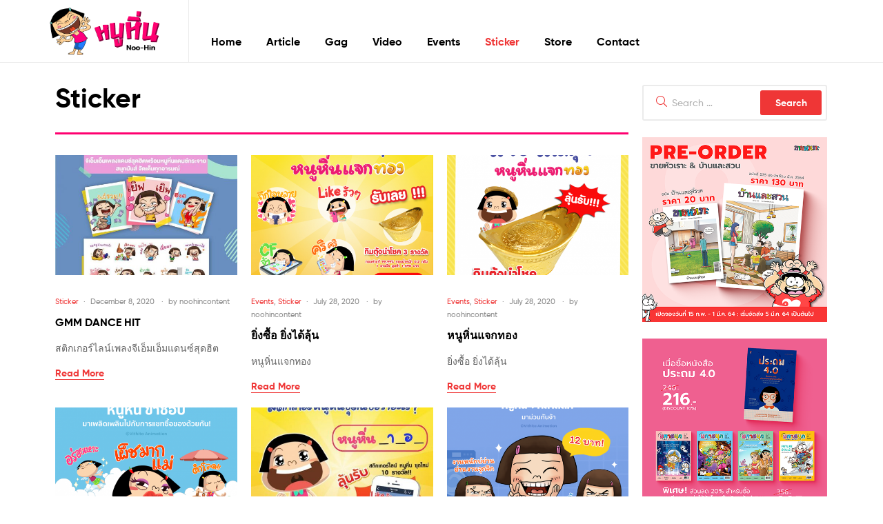

--- FILE ---
content_type: text/html; charset=UTF-8
request_url: https://noo-hin.com/sticker/
body_size: 16418
content:
<!doctype html>
<html lang="en-US" prefix="og: http://ogp.me/ns#" class="">
<head>
	<meta charset="UTF-8">
	<meta name="viewport" content="width=device-width, initial-scale=1.0, user-scalable=no">
	<link rel="profile" href="//gmpg.org/xfn/11">
	<link rel="pingback" href="https://noo-hin.com/xmlrpc.php">
		<script type="text/javascript">function theChampLoadEvent(e){var t=window.onload;if(typeof window.onload!="function"){window.onload=e}else{window.onload=function(){t();e()}}}</script>
		<script type="text/javascript">var theChampDefaultLang = 'en_US', theChampCloseIconPath = 'https://noo-hin.com/wp-content/plugins/super-socializer/images/close.png';</script>
		<script> var theChampSiteUrl = 'https://noo-hin.com', theChampVerified = 0, theChampEmailPopup = 0; </script>
			<script> var theChampFBKey = '', theChampFBLang = 'en_US', theChampFbLikeMycred = 0, theChampSsga = 0, theChampCommentNotification = 0, theChampHeateorFcmRecentComments = 0, theChampFbIosLogin = 0; </script>
						<script type="text/javascript">var theChampFBCommentUrl = 'https://noo-hin.com/sticker/'; var theChampFBCommentColor = ''; var theChampFBCommentNumPosts = ''; var theChampFBCommentWidth = '100%'; var theChampFBCommentOrderby = ''; var theChampCommentingTabs = "wordpress,facebook,disqus", theChampGpCommentsUrl = 'https://noo-hin.com/sticker/', theChampDisqusShortname = '', theChampScEnabledTabs = 'wordpress,fb', theChampScLabel = 'Leave a reply', theChampScTabLabels = {"wordpress":"Default Comments (0)","fb":"Facebook Comments","disqus":"Disqus Comments"}, theChampGpCommentsWidth = 0, theChampCommentingId = 'respond'</script>
						<script> var theChampSharingAjaxUrl = 'https://noo-hin.com/wp-admin/admin-ajax.php', heateorSsFbMessengerAPI = 'https://www.facebook.com/dialog/send?app_id=595489497242932&display=popup&link=%encoded_post_url%&redirect_uri=%encoded_post_url%',heateorSsWhatsappShareAPI = 'web', heateorSsUrlCountFetched = [], heateorSsSharesText = 'Shares', heateorSsShareText = 'Share', theChampPluginIconPath = 'https://noo-hin.com/wp-content/plugins/super-socializer/images/logo.png', theChampHorizontalSharingCountEnable = 0, theChampVerticalSharingCountEnable = 0, theChampSharingOffset = -10, theChampCounterOffset = -10, theChampMobileStickySharingEnabled = 1, heateorSsCopyLinkMessage = "Link copied.";
				</script>
			<style type="text/css">.the_champ_horizontal_sharing .theChampSharing{
					color: #fff;
				border-width: 0px;
		border-style: solid;
		border-color: transparent;
	}
		.the_champ_horizontal_sharing .theChampTCBackground{
		color:#666;
	}
		.the_champ_horizontal_sharing .theChampSharing:hover{
				border-color: transparent;
	}
	.the_champ_vertical_sharing .theChampSharing{
					color: #fff;
				border-width: 0px;
		border-style: solid;
		border-color: transparent;
	}
		.the_champ_vertical_sharing .theChampTCBackground{
		color:#666;
	}
		.the_champ_vertical_sharing .theChampSharing:hover{
				border-color: transparent;
	}
	@media screen and (max-width:783px){.the_champ_vertical_sharing{display:none!important}}div.heateor_ss_mobile_footer{display:none;}@media screen and (max-width:783px){i.theChampTCBackground{background-color:white!important}div.the_champ_bottom_sharing{width:100%!important;left:0!important;}div.the_champ_bottom_sharing li{width:33.333333333333% !important;}div.the_champ_bottom_sharing .theChampSharing{width: 100% !important;}div.the_champ_bottom_sharing div.theChampTotalShareCount{font-size:1em!important;line-height:28px!important}div.the_champ_bottom_sharing div.theChampTotalShareText{font-size:.7em!important;line-height:0px!important}div.heateor_ss_mobile_footer{display:block;height:40px;}.the_champ_bottom_sharing{padding:0!important;display:block!important;width: auto!important;bottom:-2px!important;top: auto!important;}.the_champ_bottom_sharing .the_champ_square_count{line-height: inherit;}.the_champ_bottom_sharing .theChampSharingArrow{display:none;}.the_champ_bottom_sharing .theChampTCBackground{margin-right: 1.1em !important}}div.theChampSharingArrow{display:none}</style>
	<link rel="dns-prefetch" href="//fonts.googleapis.com">
<link rel="dns-prefetch" href="//s.w.org">

<link rel="preload" as="font" type="font/woff2" crossorigin="anonymous" href="https://noo-hin.com/wp-content/themes/ekommart/assets/fonts/new/Gilroy-Medium.woff2">
<link rel="preload" as="font" type="font/woff2" crossorigin="anonymous" href="https://noo-hin.com/wp-content/themes/ekommart/assets/fonts/new/Gilroy-Bold.woff2">
<link rel="preload" as="font" type="font/woff2" crossorigin="anonymous" href="https://noo-hin.com/wp-content/themes/ekommart/assets/fonts/ekommart-icon.woff2">

<!-- Search Engine Optimization by Rank Math - https://s.rankmath.com/home -->
<title>Sticker - หนูหิ่น Noo-Hin</title>
<meta name="description" content="CategoriesEvents, StickerJuly 28, 2020September 4, 2020 by noohincontent"/>
<meta name="robots" content="follow, index, max-snippet:-1, max-video-preview:-1, max-image-preview:large"/>
<link rel="canonical" href="https://noo-hin.com/sticker/" />
<meta property="og:locale" content="en_US">
<meta property="og:type" content="article">
<meta property="og:title" content="Sticker - หนูหิ่น Noo-Hin">
<meta property="og:description" content="CategoriesEvents, StickerJuly 28, 2020September 4, 2020 by noohincontent">
<meta property="og:url" content="https://noo-hin.com/sticker/">
<meta property="og:site_name" content="หนูหิ่น Noo-Hin">
<meta property="og:updated_time" content="2021-01-29T17:04:22+07:00">
<meta property="og:image" content="https://noo-hin.com/wp-content/uploads/2020/07/110590803_3386090748078621_7276419279271261958_o.png">
<meta property="og:image:secure_url" content="https://noo-hin.com/wp-content/uploads/2020/07/110590803_3386090748078621_7276419279271261958_o.png">
<meta property="og:image:width" content="1040">
<meta property="og:image:height" content="1040">
<meta property="og:image:alt" content="Sticker">
<meta property="og:image:type" content="image/png">
<meta name="twitter:card" content="summary_large_image">
<meta name="twitter:title" content="Sticker - หนูหิ่น Noo-Hin">
<meta name="twitter:description" content="CategoriesEvents, StickerJuly 28, 2020September 4, 2020 by noohincontent">
<meta name="twitter:image" content="https://noo-hin.com/wp-content/uploads/2020/07/110590803_3386090748078621_7276419279271261958_o.png">
<script type="application/ld+json" class="rank-math-schema">{
    "@context": "https://schema.org",
    "@graph": [
        {
            "@type": "Organization",
            "@id": "https://noo-hin.com/#organization",
            "name": "\u0e2b\u0e19\u0e39\u0e2b\u0e34\u0e48\u0e19 Noo-Hin",
            "url": "http://noo-hin.com"
        },
        {
            "@type": "WebSite",
            "@id": "https://noo-hin.com/#website",
            "url": "https://noo-hin.com",
            "name": "\u0e2b\u0e19\u0e39\u0e2b\u0e34\u0e48\u0e19 Noo-Hin",
            "publisher": {
                "@id": "https://noo-hin.com/#organization"
            },
            "inLanguage": "en-US",
            "potentialAction": {
                "@type": "SearchAction",
                "target": "https://noo-hin.com/?s={search_term_string}",
                "query-input": "required name=search_term_string"
            }
        },
        {
            "@type": "ImageObject",
            "@id": "https://noo-hin.com/sticker/#primaryImage",
            "url": "http://noo-hin.com/wp-content/uploads/2020/07/110590803_3386090748078621_7276419279271261958_o-500x330.png",
            "width": 200,
            "height": 200
        },
        {
            "@type": "WebPage",
            "@id": "https://noo-hin.com/sticker/#webpage",
            "url": "https://noo-hin.com/sticker/",
            "name": "Sticker - \u0e2b\u0e19\u0e39\u0e2b\u0e34\u0e48\u0e19 Noo-Hin",
            "datePublished": "2020-07-30T10:34:05+07:00",
            "dateModified": "2021-01-29T17:04:22+07:00",
            "isPartOf": {
                "@id": "https://noo-hin.com/#website"
            },
            "primaryImageOfPage": {
                "@id": "https://noo-hin.com/sticker/#primaryImage"
            },
            "inLanguage": "en-US"
        },
        {
            "@type": "Article",
            "headline": "Sticker - \u0e2b\u0e19\u0e39\u0e2b\u0e34\u0e48\u0e19 Noo-Hin",
            "datePublished": "2020-07-30T10:34:05+07:00",
            "dateModified": "2021-01-29T17:04:22+07:00",
            "author": {
                "@type": "Person",
                "name": "noohincontent"
            },
            "publisher": {
                "@id": "https://noo-hin.com/#organization"
            },
            "description": "CategoriesEvents, StickerJuly 28, 2020September 4, 2020 by noohincontent",
            "@id": "https://noo-hin.com/sticker/#richSnippet",
            "isPartOf": {
                "@id": "https://noo-hin.com/sticker/#webpage"
            },
            "image": {
                "@id": "https://noo-hin.com/sticker/#primaryImage"
            },
            "inLanguage": "en-US",
            "mainEntityOfPage": {
                "@id": "https://noo-hin.com/sticker/#webpage"
            }
        }
    ]
}</script>
<!-- /Rank Math WordPress SEO plugin -->

<link rel='dns-prefetch' href='//s.w.org' />
<link rel="alternate" type="application/rss+xml" title="หนูหิ่น Noo-Hin &raquo; Feed" href="https://noo-hin.com/feed/" />
<link rel="alternate" type="application/rss+xml" title="หนูหิ่น Noo-Hin &raquo; Comments Feed" href="https://noo-hin.com/comments/feed/" />
		<script type="text/javascript">
			window._wpemojiSettings = {"baseUrl":"https:\/\/s.w.org\/images\/core\/emoji\/13.0.1\/72x72\/","ext":".png","svgUrl":"https:\/\/s.w.org\/images\/core\/emoji\/13.0.1\/svg\/","svgExt":".svg","source":{"concatemoji":"https:\/\/noo-hin.com\/wp-includes\/js\/wp-emoji-release.min.js?ver=5.6.16"}};
			!function(e,a,t){var n,r,o,i=a.createElement("canvas"),p=i.getContext&&i.getContext("2d");function s(e,t){var a=String.fromCharCode;p.clearRect(0,0,i.width,i.height),p.fillText(a.apply(this,e),0,0);e=i.toDataURL();return p.clearRect(0,0,i.width,i.height),p.fillText(a.apply(this,t),0,0),e===i.toDataURL()}function c(e){var t=a.createElement("script");t.src=e,t.defer=t.type="text/javascript",a.getElementsByTagName("head")[0].appendChild(t)}for(o=Array("flag","emoji"),t.supports={everything:!0,everythingExceptFlag:!0},r=0;r<o.length;r++)t.supports[o[r]]=function(e){if(!p||!p.fillText)return!1;switch(p.textBaseline="top",p.font="600 32px Arial",e){case"flag":return s([127987,65039,8205,9895,65039],[127987,65039,8203,9895,65039])?!1:!s([55356,56826,55356,56819],[55356,56826,8203,55356,56819])&&!s([55356,57332,56128,56423,56128,56418,56128,56421,56128,56430,56128,56423,56128,56447],[55356,57332,8203,56128,56423,8203,56128,56418,8203,56128,56421,8203,56128,56430,8203,56128,56423,8203,56128,56447]);case"emoji":return!s([55357,56424,8205,55356,57212],[55357,56424,8203,55356,57212])}return!1}(o[r]),t.supports.everything=t.supports.everything&&t.supports[o[r]],"flag"!==o[r]&&(t.supports.everythingExceptFlag=t.supports.everythingExceptFlag&&t.supports[o[r]]);t.supports.everythingExceptFlag=t.supports.everythingExceptFlag&&!t.supports.flag,t.DOMReady=!1,t.readyCallback=function(){t.DOMReady=!0},t.supports.everything||(n=function(){t.readyCallback()},a.addEventListener?(a.addEventListener("DOMContentLoaded",n,!1),e.addEventListener("load",n,!1)):(e.attachEvent("onload",n),a.attachEvent("onreadystatechange",function(){"complete"===a.readyState&&t.readyCallback()})),(n=t.source||{}).concatemoji?c(n.concatemoji):n.wpemoji&&n.twemoji&&(c(n.twemoji),c(n.wpemoji)))}(window,document,window._wpemojiSettings);
		</script>
		<style type="text/css">
img.wp-smiley,
img.emoji {
	display: inline !important;
	border: none !important;
	box-shadow: none !important;
	height: 1em !important;
	width: 1em !important;
	margin: 0 .07em !important;
	vertical-align: -0.1em !important;
	background: none !important;
	padding: 0 !important;
}
</style>
	<link rel='stylesheet' id='wp-block-library-css'  href='https://noo-hin.com/wp-includes/css/dist/block-library/style.min.css?ver=5.6.16' type='text/css' media='all' />
<link rel='stylesheet' id='wp-block-library-theme-css'  href='https://noo-hin.com/wp-includes/css/dist/block-library/theme.min.css?ver=5.6.16' type='text/css' media='all' />
<link rel='stylesheet' id='wc-block-vendors-style-css'  href='https://noo-hin.com/wp-content/plugins/woocommerce/packages/woocommerce-blocks/build/vendors-style.css?ver=4.0.0' type='text/css' media='all' />
<link rel='stylesheet' id='wc-block-style-css'  href='https://noo-hin.com/wp-content/plugins/woocommerce/packages/woocommerce-blocks/build/style.css?ver=4.0.0' type='text/css' media='all' />
<link rel='stylesheet' id='ekommart-gutenberg-blocks-css'  href='https://noo-hin.com/wp-content/themes/ekommart/assets/css/base/gutenberg-blocks.css?ver=3.2.2' type='text/css' media='all' />
<link rel='stylesheet' id='contact-form-7-css'  href='https://noo-hin.com/wp-content/plugins/contact-form-7/includes/css/styles.css?ver=5.2.2' type='text/css' media='all' />
<link rel='stylesheet' id='rs-plugin-settings-css'  href='https://noo-hin.com/wp-content/plugins/revslider/public/assets/css/rs6.css?ver=6.2.15' type='text/css' media='all' />
<style id='rs-plugin-settings-inline-css' type='text/css'>
#rs-demo-id {}
</style>
<style id='woocommerce-inline-inline-css' type='text/css'>
.woocommerce form .form-row .required { visibility: visible; }
</style>
<link rel='stylesheet' id='ekommart-style-css'  href='https://noo-hin.com/wp-content/themes/ekommart/style.css?ver=3.2.2' type='text/css' media='all' />
<link rel='stylesheet' id='elementor-frontend-legacy-css'  href='https://noo-hin.com/wp-content/plugins/elementor/assets/css/frontend-legacy.min.css?ver=3.1.0' type='text/css' media='all' />
<link rel='stylesheet' id='elementor-frontend-css'  href='https://noo-hin.com/wp-content/plugins/elementor/assets/css/frontend.min.css?ver=3.1.0' type='text/css' media='all' />
<link rel='stylesheet' id='elementor-post-10026-css'  href='https://noo-hin.com/wp-content/uploads/elementor/css/post-10026.css?ver=1623838180' type='text/css' media='all' />
<link rel='stylesheet' id='rpt_front_style-css'  href='https://noo-hin.com/wp-content/plugins/related-posts-thumbnails/assets/css/front.css?ver=1.6.2' type='text/css' media='all' />
<link rel='stylesheet' id='the_champ_frontend_css-css'  href='https://noo-hin.com/wp-content/plugins/super-socializer/css/front.css?ver=7.12.50' type='text/css' media='all' />
<link rel='stylesheet' id='the_champ_sharing_default_svg-css'  href='https://noo-hin.com/wp-content/plugins/super-socializer/css/share-svg.css?ver=7.12.50' type='text/css' media='all' />
<link rel='stylesheet' id='elementor-icons-css'  href='https://noo-hin.com/wp-content/plugins/elementor/assets/lib/eicons/css/elementor-icons.min.css?ver=5.10.0' type='text/css' media='all' />
<link rel='stylesheet' id='elementor-animations-css'  href='https://noo-hin.com/wp-content/plugins/elementor/assets/lib/animations/animations.min.css?ver=3.1.0' type='text/css' media='all' />
<link rel='stylesheet' id='elementor-post-6867-css'  href='https://noo-hin.com/wp-content/uploads/elementor/css/post-6867.css?ver=1611914668' type='text/css' media='all' />
<link rel='stylesheet' id='woo-variation-swatches-css'  href='https://noo-hin.com/wp-content/plugins/woo-variation-swatches/assets/css/frontend.min.css?ver=1.1.6' type='text/css' media='all' />
<style id='woo-variation-swatches-inline-css' type='text/css'>
.variable-item:not(.radio-variable-item) { width : 30px; height : 30px; } .wvs-style-squared .button-variable-item { min-width : 30px; } .button-variable-item span { font-size : 16px; }
</style>
<link rel='stylesheet' id='woo-variation-swatches-theme-override-css'  href='https://noo-hin.com/wp-content/plugins/woo-variation-swatches/assets/css/wvs-theme-override.min.css?ver=1.1.6' type='text/css' media='all' />
<link rel='stylesheet' id='woo-variation-swatches-tooltip-css'  href='https://noo-hin.com/wp-content/plugins/woo-variation-swatches/assets/css/frontend-tooltip.min.css?ver=1.1.6' type='text/css' media='all' />
<link rel='stylesheet' id='ekommart-elementor-css'  href='https://noo-hin.com/wp-content/themes/ekommart/assets/css/base/elementor.css?ver=3.2.2' type='text/css' media='all' />
<link rel='stylesheet' id='ekommart-woocommerce-style-css'  href='https://noo-hin.com/wp-content/themes/ekommart/assets/css/woocommerce/woocommerce.css?ver=3.2.2' type='text/css' media='all' />
<link rel='stylesheet' id='ekommart-child-style-css'  href='https://noo-hin.com/wp-content/themes/ekommart-child/style.css?ver=1.7.4' type='text/css' media='all' />
<link rel='stylesheet' id='google-fonts-1-css'  href='https://fonts.googleapis.com/css?family=Roboto%3A100%2C100italic%2C200%2C200italic%2C300%2C300italic%2C400%2C400italic%2C500%2C500italic%2C600%2C600italic%2C700%2C700italic%2C800%2C800italic%2C900%2C900italic%7CRoboto+Slab%3A100%2C100italic%2C200%2C200italic%2C300%2C300italic%2C400%2C400italic%2C500%2C500italic%2C600%2C600italic%2C700%2C700italic%2C800%2C800italic%2C900%2C900italic%7COswald%3A100%2C100italic%2C200%2C200italic%2C300%2C300italic%2C400%2C400italic%2C500%2C500italic%2C600%2C600italic%2C700%2C700italic%2C800%2C800italic%2C900%2C900italic&#038;ver=5.6.16' type='text/css' media='all' />
<link rel='stylesheet' id='elementor-icons-shared-0-css'  href='https://noo-hin.com/wp-content/plugins/elementor/assets/lib/font-awesome/css/fontawesome.min.css?ver=5.15.1' type='text/css' media='all' />
<link rel='stylesheet' id='elementor-icons-fa-brands-css'  href='https://noo-hin.com/wp-content/plugins/elementor/assets/lib/font-awesome/css/brands.min.css?ver=5.15.1' type='text/css' media='all' />
<script type='text/javascript' src='https://noo-hin.com/wp-includes/js/jquery/jquery.min.js?ver=3.5.1' id='jquery-core-js'></script>
<script type='text/javascript' src='https://noo-hin.com/wp-includes/js/jquery/jquery-migrate.min.js?ver=3.3.2' id='jquery-migrate-js'></script>
<script type='text/javascript' src='https://noo-hin.com/wp-content/plugins/revslider/public/assets/js/rbtools.min.js?ver=6.2.15' id='tp-tools-js'></script>
<script type='text/javascript' src='https://noo-hin.com/wp-content/plugins/revslider/public/assets/js/rs6.min.js?ver=6.2.15' id='revmin-js'></script>
<script type='text/javascript' src='https://noo-hin.com/wp-content/plugins/granular-controls-for-elementor/assets/js/jarallax.js?ver=1.0.5' id='granule-parallax-js-js'></script>
<link rel="https://api.w.org/" href="https://noo-hin.com/wp-json/" /><link rel="alternate" type="application/json" href="https://noo-hin.com/wp-json/wp/v2/pages/6867" /><link rel="EditURI" type="application/rsd+xml" title="RSD" href="https://noo-hin.com/xmlrpc.php?rsd" />
<link rel="wlwmanifest" type="application/wlwmanifest+xml" href="https://noo-hin.com/wp-includes/wlwmanifest.xml" /> 
<meta name="generator" content="WordPress 5.6.16" />
<link rel='shortlink' href='https://noo-hin.com/?p=6867' />
<link rel="alternate" type="application/json+oembed" href="https://noo-hin.com/wp-json/oembed/1.0/embed?url=https%3A%2F%2Fnoo-hin.com%2Fsticker%2F" />
<link rel="alternate" type="text/xml+oembed" href="https://noo-hin.com/wp-json/oembed/1.0/embed?url=https%3A%2F%2Fnoo-hin.com%2Fsticker%2F&#038;format=xml" />
<meta name="framework" content="Redux 4.1.16" />
		<!-- GA Google Analytics @ https://m0n.co/ga -->
		<script async src="https://www.googletagmanager.com/gtag/js?id=G-CM41N4ZY35"></script>
		<script>
			window.dataLayer = window.dataLayer || [];
			function gtag(){dataLayer.push(arguments);}
			gtag('js', new Date());
			gtag('config', 'G-CM41N4ZY35');
		</script>

	<!-- HFCM by 99 Robots - Snippet # 1: Line -->
<!-- LINE Tag Base Code -->
<!-- Do Not Modify -->
<script>
(function(g,d,o){
  g._ltq=g._ltq||[];g._lt=g._lt||function(){g._ltq.push(arguments)};
  var h=location.protocol==='https:'?'https://d.line-scdn.net':'http://d.line-cdn.net';
  var s=d.createElement('script');s.async=1;
  s.src=o||h+'/n/line_tag/public/release/v1/lt.js';
  var t=d.getElementsByTagName('script')[0];t.parentNode.insertBefore(s,t);
    })(window, document);
_lt('init', {
  customerType: 'lap',
  tagId: '750c7e22-187c-43b7-8788-650d7be25c2e'
});
_lt('send', 'pv', ['750c7e22-187c-43b7-8788-650d7be25c2e']);
</script>
<noscript>
  <img height="1" width="1" style="display:none"
       src="https://tr.line.me/tag.gif?c_t=lap&t_id=750c7e22-187c-43b7-8788-650d7be25c2e&e=pv&noscript=1" />
</noscript>
<!-- End LINE Tag Base Code -->
<!-- /end HFCM by 99 Robots -->
	<noscript><style>.woocommerce-product-gallery{ opacity: 1 !important; }</style></noscript>
	      <style>
      #related_posts_thumbnails li{
          border-right: 1px solid #dddddd;
          background-color: #ffffff      }
      #related_posts_thumbnails li:hover{
          background-color: #eeeeee;
      }
      .relpost_content{
          font-size: 15px;
          color: #333333;
      }
      .relpost-block-single{
          background-color: #ffffff;
          border-right: 1px solid  #dddddd;
          border-left: 1px solid  #dddddd;
          margin-right: -1px;
      }
      .relpost-block-single:hover{
          background-color: #eeeeee;
      }
      </style>

  <meta name="generator" content="Powered by Slider Revolution 6.2.15 - responsive, Mobile-Friendly Slider Plugin for WordPress with comfortable drag and drop interface." />
<script type="text/javascript">function setREVStartSize(e){
			//window.requestAnimationFrame(function() {				 
				window.RSIW = window.RSIW===undefined ? window.innerWidth : window.RSIW;	
				window.RSIH = window.RSIH===undefined ? window.innerHeight : window.RSIH;	
				try {								
					var pw = document.getElementById(e.c).parentNode.offsetWidth,
						newh;
					pw = pw===0 || isNaN(pw) ? window.RSIW : pw;
					e.tabw = e.tabw===undefined ? 0 : parseInt(e.tabw);
					e.thumbw = e.thumbw===undefined ? 0 : parseInt(e.thumbw);
					e.tabh = e.tabh===undefined ? 0 : parseInt(e.tabh);
					e.thumbh = e.thumbh===undefined ? 0 : parseInt(e.thumbh);
					e.tabhide = e.tabhide===undefined ? 0 : parseInt(e.tabhide);
					e.thumbhide = e.thumbhide===undefined ? 0 : parseInt(e.thumbhide);
					e.mh = e.mh===undefined || e.mh=="" || e.mh==="auto" ? 0 : parseInt(e.mh,0);		
					if(e.layout==="fullscreen" || e.l==="fullscreen") 						
						newh = Math.max(e.mh,window.RSIH);					
					else{					
						e.gw = Array.isArray(e.gw) ? e.gw : [e.gw];
						for (var i in e.rl) if (e.gw[i]===undefined || e.gw[i]===0) e.gw[i] = e.gw[i-1];					
						e.gh = e.el===undefined || e.el==="" || (Array.isArray(e.el) && e.el.length==0)? e.gh : e.el;
						e.gh = Array.isArray(e.gh) ? e.gh : [e.gh];
						for (var i in e.rl) if (e.gh[i]===undefined || e.gh[i]===0) e.gh[i] = e.gh[i-1];
											
						var nl = new Array(e.rl.length),
							ix = 0,						
							sl;					
						e.tabw = e.tabhide>=pw ? 0 : e.tabw;
						e.thumbw = e.thumbhide>=pw ? 0 : e.thumbw;
						e.tabh = e.tabhide>=pw ? 0 : e.tabh;
						e.thumbh = e.thumbhide>=pw ? 0 : e.thumbh;					
						for (var i in e.rl) nl[i] = e.rl[i]<window.RSIW ? 0 : e.rl[i];
						sl = nl[0];									
						for (var i in nl) if (sl>nl[i] && nl[i]>0) { sl = nl[i]; ix=i;}															
						var m = pw>(e.gw[ix]+e.tabw+e.thumbw) ? 1 : (pw-(e.tabw+e.thumbw)) / (e.gw[ix]);					
						newh =  (e.gh[ix] * m) + (e.tabh + e.thumbh);
					}				
					if(window.rs_init_css===undefined) window.rs_init_css = document.head.appendChild(document.createElement("style"));					
					document.getElementById(e.c).height = newh+"px";
					window.rs_init_css.innerHTML += "#"+e.c+"_wrapper { height: "+newh+"px }";				
				} catch(e){
					console.log("Failure at Presize of Slider:" + e)
				}					   
			//});
		  };</script>
		<style type="text/css" id="wp-custom-css">
			.site-search {
display: none;	
}
.header-group-action {
display: none;	
}

.fixed-header-box .cart-dropdown {
display: none;
}

.site-header-cart.header-cart-mobile {
   display: none;
}

.site-footer, .copyright-bar {
	display: none;
}

.ekommart-handheld-footer-bar {
	 display: none;
	/*
    position: fixed;
    bottom: 0;
    left: 0;
    right: 0;
    z-index: 996;
    border-top: 1px solid;
    border-top-color: #ebebeb;*/
}
@media (max-width: 1023px)
.site-branding {
    margin-right: 30%;
}

.hentry .wp-post-image {
    margin-bottom: 0em;
    margin-left: auto;
    margin-right: auto;
}

.widget {
    margin: 0 0 1.706325903em;
}

.widget .widget-title, .widget .widgettitle {
    font-size: 1.4em;
    color: var(--accent);
    font-weight: 700;
    padding: 0 0 0px;
    margin-bottom: 0em;
}

#banner-home .swiper-slide {
    cursor: pointer;
}		</style>
		</head>
<body class="page-template-default page page-id-6867 wp-custom-logo wp-embed-responsive theme-ekommart woocommerce-no-js woo-variation-swatches wvs-theme-ekommart-child wvs-theme-child-ekommart wvs-style-squared wvs-attr-behavior-blur wvs-tooltip wvs-css wvs-show-label chrome group-blog woocommerce-active product-style-1 products-no-gutter elementor-default elementor-kit-10026 elementor-page elementor-page-6867">

<div id="page" class="hfeed site">
	<header id="masthead" class="site-header header-1" role="banner" style="">
    <div class="header-container container">
        <div class="header-left">
			        <div class="site-branding">
            <a href="https://noo-hin.com/" class="custom-logo-link" rel="home"><img width="444" height="197" src="https://noo-hin.com/wp-content/uploads/2020/02/cropped-2020-หนูหิ่น-WEB-06-1-1.png" class="custom-logo" alt="หนูหิ่น Noo-Hin" srcset="https://noo-hin.com/wp-content/uploads/2020/02/cropped-2020-หนูหิ่น-WEB-06-1-1.png 444w, https://noo-hin.com/wp-content/uploads/2020/02/cropped-2020-หนูหิ่น-WEB-06-1-1-300x133.png 300w" sizes="(max-width: 444px) 100vw, 444px" /></a>        <div class="site-branding-text">
                            <p class="site-title"><a href="https://noo-hin.com/"
                                         rel="home">หนูหิ่น Noo-Hin</a></p>
            
                    </div><!-- .site-branding-text -->
                </div>
                        <div class="site-header-cart header-cart-mobile">
                            <a class="cart-contents" href="https://noo-hin.com" title="View your shopping cart">
                        <span class="count">0</span>
            <span class="woocommerce-Price-amount amount"><span class="woocommerce-Price-currencySymbol">&#3647;</span>0.00</span>        </a>
                        </div>
                            <a href="#" class="menu-mobile-nav-button">
                <span class="toggle-text screen-reader-text">Menu</span>
                <i class="ekommart-icon-bars"></i>
            </a>
                    </div>
        <div class="header-right desktop-hide-down">
            <div class="col-fluid d-flex">
				            <div class="site-search">
                <div class="widget woocommerce widget_product_search">            <div class="ajax-search-result" style="display:none;">
            </div>
            <form role="search" method="get" class="woocommerce-product-search" action="https://noo-hin.com/">
	<label class="screen-reader-text" for="woocommerce-product-search-field-0">Search for:</label>
	<input type="search" id="woocommerce-product-search-field-0" class="search-field" placeholder="Search products&hellip;" autocomplete="off" value="" name="s" />
	<button type="submit" value="Search">Search</button>
	<input type="hidden" name="post_type" value="product" />
</form>
</div>            </div>
                            <div class="header-group-action">
					        <div class="site-header-account">
            <a href="https://noo-hin.com/sticker/"><i class="ekommart-icon-user"></i></a>
            <div class="account-dropdown">

            </div>
        </div>
                    <div class="site-header-cart menu">
                        <a class="cart-contents" href="https://noo-hin.com" title="View your shopping cart">
                        <span class="count">0</span>
            <span class="woocommerce-Price-amount amount"><span class="woocommerce-Price-currencySymbol">&#3647;</span>0.00</span>        </a>
                                    </div>
                            </div>
            </div>
            <div class="col-fluid">
				        <nav class="main-navigation" role="navigation" aria-label="Primary Navigation">
            <div class="primary-navigation"><ul id="menu-noohinmenu" class="menu"><li id="menu-item-7264" class="menu-item menu-item-type-post_type menu-item-object-page menu-item-home menu-item-7264"><a href="https://noo-hin.com/">Home</a></li>
<li id="menu-item-6422" class="menu-item menu-item-type-post_type menu-item-object-page menu-item-6422"><a href="https://noo-hin.com/article/">Article</a></li>
<li id="menu-item-7263" class="menu-item menu-item-type-post_type menu-item-object-page menu-item-7263"><a href="https://noo-hin.com/gag/">Gag</a></li>
<li id="menu-item-7342" class="menu-item menu-item-type-post_type menu-item-object-page menu-item-7342"><a href="https://noo-hin.com/video/">Video</a></li>
<li id="menu-item-7309" class="menu-item menu-item-type-post_type menu-item-object-page menu-item-7309"><a href="https://noo-hin.com/events/">Events</a></li>
<li id="menu-item-7337" class="menu-item menu-item-type-post_type menu-item-object-page current-menu-item page_item page-item-6867 current_page_item menu-item-7337"><a href="https://noo-hin.com/sticker/" aria-current="page">Sticker</a></li>
<li id="menu-item-7338" class="menu-item menu-item-type-post_type menu-item-object-page menu-item-7338"><a href="https://noo-hin.com/store/">Store</a></li>
<li id="menu-item-7348" class="menu-item menu-item-type-post_type menu-item-object-page menu-item-7348"><a href="https://noo-hin.com/contact/">Contact</a></li>
</ul></div>        </nav>
                    </div>
        </div>
    </div>
</header><!-- #masthead -->
    <div class="header-sticky hide-scroll-down">
        <div class="col-full">
            <div class="header-group-layout">
				        <div class="site-branding">
            <a href="https://noo-hin.com/" class="custom-logo-link" rel="home"><img width="444" height="197" src="https://noo-hin.com/wp-content/uploads/2020/02/cropped-2020-หนูหิ่น-WEB-06-1-1.png" class="custom-logo" alt="หนูหิ่น Noo-Hin" srcset="https://noo-hin.com/wp-content/uploads/2020/02/cropped-2020-หนูหิ่น-WEB-06-1-1.png 444w, https://noo-hin.com/wp-content/uploads/2020/02/cropped-2020-หนูหิ่น-WEB-06-1-1-300x133.png 300w" sizes="(max-width: 444px) 100vw, 444px" /></a>        <div class="site-branding-text">
                            <p class="site-title"><a href="https://noo-hin.com/"
                                         rel="home">หนูหิ่น Noo-Hin</a></p>
            
                    </div><!-- .site-branding-text -->
                </div>
                <nav class="main-navigation" role="navigation" aria-label="Primary Navigation">
            <div class="primary-navigation"><ul id="menu-noohinmenu-1" class="menu"><li class="menu-item menu-item-type-post_type menu-item-object-page menu-item-home menu-item-7264"><a href="https://noo-hin.com/">Home</a></li>
<li class="menu-item menu-item-type-post_type menu-item-object-page menu-item-6422"><a href="https://noo-hin.com/article/">Article</a></li>
<li class="menu-item menu-item-type-post_type menu-item-object-page menu-item-7263"><a href="https://noo-hin.com/gag/">Gag</a></li>
<li class="menu-item menu-item-type-post_type menu-item-object-page menu-item-7342"><a href="https://noo-hin.com/video/">Video</a></li>
<li class="menu-item menu-item-type-post_type menu-item-object-page menu-item-7309"><a href="https://noo-hin.com/events/">Events</a></li>
<li class="menu-item menu-item-type-post_type menu-item-object-page current-menu-item page_item page-item-6867 current_page_item menu-item-7337"><a href="https://noo-hin.com/sticker/" aria-current="page">Sticker</a></li>
<li class="menu-item menu-item-type-post_type menu-item-object-page menu-item-7338"><a href="https://noo-hin.com/store/">Store</a></li>
<li class="menu-item menu-item-type-post_type menu-item-object-page menu-item-7348"><a href="https://noo-hin.com/contact/">Contact</a></li>
</ul></div>        </nav>
                        <div class="header-group-action desktop-hide-down">
					        <div class="site-header-search">
            <a href="#" class="button-search-popup"><i class="ekommart-icon-search"></i></a>
        </div>
                        </div>
				                    <div class="site-header-cart header-cart-mobile">
						                    </div>
					            <a href="#" class="menu-mobile-nav-button">
                <span class="toggle-text screen-reader-text">Menu</span>
                <i class="ekommart-icon-bars"></i>
            </a>
            
            </div>
        </div>
    </div>
	
	<div id="content" class="site-content" tabindex="-1">
		<div class="col-full">

<div class="woocommerce"></div>
	<div id="primary">
		<main id="main" class="site-main" role="main">

			<article id="post-6867" class="post-6867 page type-page status-publish hentry">
	        <div class="entry-content">
            		<div data-elementor-type="wp-page" data-elementor-id="6867" class="elementor elementor-6867" data-elementor-settings="[]">
						<div class="elementor-inner">
							<div class="elementor-section-wrap">
							<section class="elementor-section elementor-top-section elementor-element elementor-element-1942530f elementor-section-boxed elementor-section-height-default elementor-section-height-default" data-id="1942530f" data-element_type="section">
						<div class="elementor-container elementor-column-gap-default">
							<div class="elementor-row">
					<div class="elementor-column elementor-col-50 elementor-top-column elementor-element elementor-element-3ac9b250" data-id="3ac9b250" data-element_type="column">
			<div class="elementor-column-wrap elementor-element-populated">
							<div class="elementor-widget-wrap">
						<div class="elementor-element elementor-element-73399b45 elementor-widget elementor-widget-heading" data-id="73399b45" data-element_type="widget" data-widget_type="heading.default">
				<div class="elementor-widget-container">
			<h2 class="elementor-heading-title elementor-size-xl">Sticker</h2>		</div>
				</div>
				<div class="elementor-element elementor-element-24c76031 elementor-widget-divider--view-line elementor-widget elementor-widget-divider" data-id="24c76031" data-element_type="widget" data-widget_type="divider.default">
				<div class="elementor-widget-container">
					<div class="elementor-divider">
			<span class="elementor-divider-separator">
						</span>
		</div>
				</div>
				</div>
				<div class="elementor-element elementor-element-e4848f9 elementor-widget elementor-widget-ekommart-post-grid" data-id="e4848f9" data-element_type="widget" data-widget_type="ekommart-post-grid.default">
				<div class="elementor-widget-container">
			        <div class="elementor-post-wrapper post-style-2">
            <div class="row" data-elementor-columns="3" data-elementor-columns-tablet="1" data-elementor-columns-mobile="1">

                <div class="column-item post-style-2">
    <div class="post-inner">
                    <div class="post-thumbnail">
                <a href="https://noo-hin.com/sticker/gmm-dance-hit/">
                    <img width="500" height="330" src="https://noo-hin.com/wp-content/uploads/2021/01/129622097_3781639401857085_5492753793711798998_o-500x330.jpg" class="attachment-ekommart-post-grid-2 size-ekommart-post-grid-2 wp-post-image" alt="" loading="lazy" />                </a>
            </div><!-- .post-thumbnail -->

                <div class="entry-header">
            <div class="entry-meta">
                <span class="categories-link"><span class="screen-reader-text">Categories</span><a href="https://noo-hin.com/./sticker/" rel="category tag">Sticker</a></span><span class="posted-on"><a href="https://noo-hin.com/sticker/gmm-dance-hit/" rel="bookmark"><time class="entry-date published" datetime="2020-12-08T18:43:46+07:00">December 8, 2020</time><time class="updated" datetime="2021-01-29T19:08:31+07:00">January 29, 2021</time></a></span> <span class="post-author">by <a href="https://noo-hin.com/author/noohincontent/" rel="author">noohincontent</a></span>            </div>
            <h3 class="entry-title"><a href="https://noo-hin.com/sticker/gmm-dance-hit/" rel="bookmark">GMM DANCE HIT</a></h3>        </div>
        <div class="entry-content">
	        <p>สติกเกอร์ไลน์เพลงจีเอ็มเอ็มแดนซ์สุดฮิต</p>
	        <a href="https://noo-hin.com/sticker/gmm-dance-hit/">Read More</a>
        </div>
    </div>
</div>
<div class="column-item post-style-2">
    <div class="post-inner">
                    <div class="post-thumbnail">
                <a href="https://noo-hin.com/sticker/202007-14/">
                    <img width="500" height="330" src="https://noo-hin.com/wp-content/uploads/2020/07/110590803_3386090748078621_7276419279271261958_o-500x330.png" class="attachment-ekommart-post-grid-2 size-ekommart-post-grid-2 wp-post-image" alt="" loading="lazy" />                </a>
            </div><!-- .post-thumbnail -->

                <div class="entry-header">
            <div class="entry-meta">
                <span class="categories-link"><span class="screen-reader-text">Categories</span><a href="https://noo-hin.com/./events/" rel="category tag">Events</a>, <a href="https://noo-hin.com/./sticker/" rel="category tag">Sticker</a></span><span class="posted-on"><a href="https://noo-hin.com/sticker/202007-14/" rel="bookmark"><time class="entry-date published" datetime="2020-07-28T17:58:00+07:00">July 28, 2020</time><time class="updated" datetime="2020-09-04T01:20:59+07:00">September 4, 2020</time></a></span> <span class="post-author">by <a href="https://noo-hin.com/author/noohincontent/" rel="author">noohincontent</a></span>            </div>
            <h3 class="entry-title"><a href="https://noo-hin.com/sticker/202007-14/" rel="bookmark">ยิ่งซื้อ ยิ่งได้ลุ้น</a></h3>        </div>
        <div class="entry-content">
	        <p>หนูหิ่นแจกทอง</p>
	        <a href="https://noo-hin.com/sticker/202007-14/">Read More</a>
        </div>
    </div>
</div>
<div class="column-item post-style-2">
    <div class="post-inner">
                    <div class="post-thumbnail">
                <a href="https://noo-hin.com/sticker/202007-15/">
                    <img width="500" height="330" src="https://noo-hin.com/wp-content/uploads/2020/08/114384273_3386061858081510_29664247748949_o-500x330.png" class="attachment-ekommart-post-grid-2 size-ekommart-post-grid-2 wp-post-image" alt="" loading="lazy" />                </a>
            </div><!-- .post-thumbnail -->

                <div class="entry-header">
            <div class="entry-meta">
                <span class="categories-link"><span class="screen-reader-text">Categories</span><a href="https://noo-hin.com/./events/" rel="category tag">Events</a>, <a href="https://noo-hin.com/./sticker/" rel="category tag">Sticker</a></span><span class="posted-on"><a href="https://noo-hin.com/sticker/202007-15/" rel="bookmark"><time class="entry-date published" datetime="2020-07-28T17:04:00+07:00">July 28, 2020</time><time class="updated" datetime="2020-09-04T01:19:04+07:00">September 4, 2020</time></a></span> <span class="post-author">by <a href="https://noo-hin.com/author/noohincontent/" rel="author">noohincontent</a></span>            </div>
            <h3 class="entry-title"><a href="https://noo-hin.com/sticker/202007-15/" rel="bookmark">หนูหิ่นแจกทอง</a></h3>        </div>
        <div class="entry-content">
	        <p>ยิ่งซื้อ ยิ่งได้ลุ้น</p>
	        <a href="https://noo-hin.com/sticker/202007-15/">Read More</a>
        </div>
    </div>
</div>
<div class="column-item post-style-2">
    <div class="post-inner">
                    <div class="post-thumbnail">
                <a href="https://noo-hin.com/sticker/202007-11/">
                    <img width="500" height="330" src="https://noo-hin.com/wp-content/uploads/2020/02/113091051_3386007164753646_4788187027238806896_o-500x330.png" class="attachment-ekommart-post-grid-2 size-ekommart-post-grid-2 wp-post-image" alt="" loading="lazy" />                </a>
            </div><!-- .post-thumbnail -->

                <div class="entry-header">
            <div class="entry-meta">
                <span class="categories-link"><span class="screen-reader-text">Categories</span><a href="https://noo-hin.com/./sticker/" rel="category tag">Sticker</a></span><span class="posted-on"><a href="https://noo-hin.com/sticker/202007-11/" rel="bookmark"><time class="entry-date published" datetime="2020-07-28T10:38:00+07:00">July 28, 2020</time><time class="updated" datetime="2020-09-04T01:18:06+07:00">September 4, 2020</time></a></span> <span class="post-author">by <a href="https://noo-hin.com/author/noohincontent/" rel="author">noohincontent</a></span>            </div>
            <h3 class="entry-title"><a href="https://noo-hin.com/sticker/202007-11/" rel="bookmark">หนูหิ่น ขาชอป</a></h3>        </div>
        <div class="entry-content">
	        <p>สติกเกอร์หนูหิ่น ชุดใหม่มาแล้วค่าา</p>
	        <a href="https://noo-hin.com/sticker/202007-11/">Read More</a>
        </div>
    </div>
</div>
<div class="column-item post-style-2">
    <div class="post-inner">
                    <div class="post-thumbnail">
                <a href="https://noo-hin.com/sticker/202007-16/">
                    <img width="500" height="330" src="https://noo-hin.com/wp-content/uploads/2020/08/110340484_3380443041976725_7548490484025101005_o-500x330.jpg" class="attachment-ekommart-post-grid-2 size-ekommart-post-grid-2 wp-post-image" alt="" loading="lazy" />                </a>
            </div><!-- .post-thumbnail -->

                <div class="entry-header">
            <div class="entry-meta">
                <span class="categories-link"><span class="screen-reader-text">Categories</span><a href="https://noo-hin.com/./events/" rel="category tag">Events</a>, <a href="https://noo-hin.com/./sticker/" rel="category tag">Sticker</a></span><span class="posted-on"><a href="https://noo-hin.com/sticker/202007-16/" rel="bookmark"><time class="entry-date published" datetime="2020-07-26T18:08:00+07:00">July 26, 2020</time><time class="updated" datetime="2020-09-04T01:17:32+07:00">September 4, 2020</time></a></span> <span class="post-author">by <a href="https://noo-hin.com/author/noohincontent/" rel="author">noohincontent</a></span>            </div>
            <h3 class="entry-title"><a href="https://noo-hin.com/sticker/202007-16/" rel="bookmark">ทายซิ สติกเกอร์หนูหิ่นชุดนี้ ชื่ออะไร</a></h3>        </div>
        <div class="entry-content">
	        <p>ร่วมสนุกกับหนูหิ่น</p>
	        <a href="https://noo-hin.com/sticker/202007-16/">Read More</a>
        </div>
    </div>
</div>
<div class="column-item post-style-2">
    <div class="post-inner">
                    <div class="post-thumbnail">
                <a href="https://noo-hin.com/sticker/202006-12/">
                    <img width="500" height="330" src="https://noo-hin.com/wp-content/uploads/2020/08/100659308_3231823110172053_3028344589590200320_n-500x330.png" class="attachment-ekommart-post-grid-2 size-ekommart-post-grid-2 wp-post-image" alt="" loading="lazy" />                </a>
            </div><!-- .post-thumbnail -->

                <div class="entry-header">
            <div class="entry-meta">
                <span class="categories-link"><span class="screen-reader-text">Categories</span><a href="https://noo-hin.com/./sticker/" rel="category tag">Sticker</a></span><span class="posted-on"><a href="https://noo-hin.com/sticker/202006-12/" rel="bookmark"><time class="entry-date published" datetime="2020-06-01T18:18:00+07:00">June 1, 2020</time><time class="updated" datetime="2020-09-04T00:41:02+07:00">September 4, 2020</time></a></span> <span class="post-author">by <a href="https://noo-hin.com/author/noohincontent/" rel="author">noohincontent</a></span>            </div>
            <h3 class="entry-title"><a href="https://noo-hin.com/sticker/202006-12/" rel="bookmark">หนูหิ่นคลาสสิก</a></h3>        </div>
        <div class="entry-content">
	        <p>มาม่วนกันจ้า</p>
	        <a href="https://noo-hin.com/sticker/202006-12/">Read More</a>
        </div>
    </div>
</div>
            </div>

                            <div class="pagination">
                                    </div>
                    </div>
        		</div>
				</div>
				<div class="elementor-element elementor-element-ff18cda elementor-hidden-desktop elementor-hidden-tablet elementor-widget elementor-widget-sidebar" data-id="ff18cda" data-element_type="widget" data-widget_type="sidebar.default">
				<div class="elementor-widget-container">
			<div id="text-4" class="widget widget_text">			<div class="textwidget"><p><em>ADVERTISEMENT</em></p>
</div>
		</div><div id="media_image-11" class="widget widget_media_image"><a href="https://bit.ly/2NwawBG" target="_blank" rel="noopener"><img width="500" height="500" src="https://noo-hin.com/wp-content/uploads/2021/02/Artwork-Pre-order-ขายหัวเราะ-x-บ้านและสวน-3-500x500-1.png" class="image wp-image-9437  attachment-full size-full" alt="" loading="lazy" style="max-width: 100%; height: auto;" srcset="https://noo-hin.com/wp-content/uploads/2021/02/Artwork-Pre-order-ขายหัวเราะ-x-บ้านและสวน-3-500x500-1.png 500w, https://noo-hin.com/wp-content/uploads/2021/02/Artwork-Pre-order-ขายหัวเราะ-x-บ้านและสวน-3-500x500-1-300x300.png 300w, https://noo-hin.com/wp-content/uploads/2021/02/Artwork-Pre-order-ขายหัวเราะ-x-บ้านและสวน-3-500x500-1-150x150.png 150w, https://noo-hin.com/wp-content/uploads/2021/02/Artwork-Pre-order-ขายหัวเราะ-x-บ้านและสวน-3-500x500-1-400x400.png 400w, https://noo-hin.com/wp-content/uploads/2021/02/Artwork-Pre-order-ขายหัวเราะ-x-บ้านและสวน-3-500x500-1-100x100.png 100w" sizes="(max-width: 500px) 100vw, 500px" /></a></div>		</div>
				</div>
						</div>
					</div>
		</div>
				<div class="elementor-column elementor-col-50 elementor-top-column elementor-element elementor-element-30bcb8e1" data-id="30bcb8e1" data-element_type="column">
			<div class="elementor-column-wrap elementor-element-populated">
							<div class="elementor-widget-wrap">
						<div class="elementor-element elementor-element-193450df elementor-hidden-phone elementor-widget elementor-widget-sidebar" data-id="193450df" data-element_type="widget" data-widget_type="sidebar.default">
				<div class="elementor-widget-container">
			<div id="search-4" class="widget widget_search"><form role="search" method="get" class="search-form" action="https://noo-hin.com/">
				<label>
					<span class="screen-reader-text">Search for:</span>
					<input type="search" class="search-field" placeholder="Search &hellip;" value="" name="s" />
				</label>
				<input type="submit" class="search-submit" value="Search" />
			</form></div><div id="media_image-9" class="widget widget_media_image"><a href="https://bit.ly/2NwawBG" target="_blank" rel="noopener"><img width="500" height="500" src="https://noo-hin.com/wp-content/uploads/2021/02/Artwork-Pre-order-ขายหัวเราะ-x-บ้านและสวน-3-500x500-1.png" class="image wp-image-9437  attachment-full size-full" alt="" loading="lazy" style="max-width: 100%; height: auto;" srcset="https://noo-hin.com/wp-content/uploads/2021/02/Artwork-Pre-order-ขายหัวเราะ-x-บ้านและสวน-3-500x500-1.png 500w, https://noo-hin.com/wp-content/uploads/2021/02/Artwork-Pre-order-ขายหัวเราะ-x-บ้านและสวน-3-500x500-1-300x300.png 300w, https://noo-hin.com/wp-content/uploads/2021/02/Artwork-Pre-order-ขายหัวเราะ-x-บ้านและสวน-3-500x500-1-150x150.png 150w, https://noo-hin.com/wp-content/uploads/2021/02/Artwork-Pre-order-ขายหัวเราะ-x-บ้านและสวน-3-500x500-1-400x400.png 400w, https://noo-hin.com/wp-content/uploads/2021/02/Artwork-Pre-order-ขายหัวเราะ-x-บ้านและสวน-3-500x500-1-100x100.png 100w" sizes="(max-width: 500px) 100vw, 500px" /></a></div><div id="media_image-3" class="widget widget_media_image"><a href="https://bit.ly/3aa0Fcd" target="_blank" rel="noopener"><img width="300" height="300" src="https://noo-hin.com/wp-content/uploads/2021/01/Final-AW-Set-SandClock-04500-300x300.png" class="image wp-image-8880  attachment-medium size-medium" alt="" loading="lazy" style="max-width: 100%; height: auto;" srcset="https://noo-hin.com/wp-content/uploads/2021/01/Final-AW-Set-SandClock-04500-300x300.png 300w, https://noo-hin.com/wp-content/uploads/2021/01/Final-AW-Set-SandClock-04500-150x150.png 150w, https://noo-hin.com/wp-content/uploads/2021/01/Final-AW-Set-SandClock-04500-400x400.png 400w, https://noo-hin.com/wp-content/uploads/2021/01/Final-AW-Set-SandClock-04500-100x100.png 100w, https://noo-hin.com/wp-content/uploads/2021/01/Final-AW-Set-SandClock-04500.png 500w" sizes="(max-width: 300px) 100vw, 300px" /></a></div><div id="media_image-4" class="widget widget_media_image"><a href="https://bit.ly/38fUFgN" target="_blank" rel="noopener"><img width="300" height="300" src="https://noo-hin.com/wp-content/uploads/2020/02/ปก-แซ่บนัว-300x300.png" class="image wp-image-7514  attachment-medium size-medium" alt="" loading="lazy" style="max-width: 100%; height: auto;" srcset="https://noo-hin.com/wp-content/uploads/2020/02/ปก-แซ่บนัว-300x300.png 300w, https://noo-hin.com/wp-content/uploads/2020/02/ปก-แซ่บนัว-100x100.png 100w, https://noo-hin.com/wp-content/uploads/2020/02/ปก-แซ่บนัว-600x601.png 600w, https://noo-hin.com/wp-content/uploads/2020/02/ปก-แซ่บนัว-150x150.png 150w, https://noo-hin.com/wp-content/uploads/2020/02/ปก-แซ่บนัว-768x769.png 768w, https://noo-hin.com/wp-content/uploads/2020/02/ปก-แซ่บนัว-400x400.png 400w, https://noo-hin.com/wp-content/uploads/2020/02/ปก-แซ่บนัว.png 1000w" sizes="(max-width: 300px) 100vw, 300px" /></a></div><div id="fbw_id-3" class="widget widget_fbw_id"><div class="fb_loader" style="text-align: center !important;"><img src="https://noo-hin.com/wp-content/plugins/facebook-pagelike-widget/loader.gif" alt="Facebook Pagelike Widget" /></div><div id="fb-root"></div>
        <div class="fb-page" data-href="https://www.facebook.com/NooHinOfficial/ " data-width="300" data-height="500" data-small-header="false" data-adapt-container-width="false" data-hide-cover="false" data-show-facepile="true" data-show-posts="false" style="" hide_cta="false" data-tabs=""></div></div>        <!-- A WordPress plugin developed by Milap Patel -->
    		<div id="recent-posts-3" class="widget widget_recent_entries">		<span class="gamma widget-title">Latest Post</span>		<ul>
											<li>
					<div class="recent-posts-thumbnail">
						<a href="https://noo-hin.com/%e0%b8%ab%e0%b8%99%e0%b8%b9%e0%b8%ab%e0%b8%b4%e0%b9%88%e0%b8%99%e0%b8%8a%e0%b8%ad%e0%b8%9a/20210625/">
							<img width="75" height="65" src="https://noo-hin.com/wp-content/uploads/2021/06/cover-หมูย่างปะทะหมูกรอบ-01-75x65.jpg" class="attachment-ekommart-recent-post size-ekommart-recent-post wp-post-image" alt="" loading="lazy" />						</a>
					</div>
					<div class="recent-posts-info">
						<a class="post-title" href="https://noo-hin.com/%e0%b8%ab%e0%b8%99%e0%b8%b9%e0%b8%ab%e0%b8%b4%e0%b9%88%e0%b8%99%e0%b8%8a%e0%b8%ad%e0%b8%9a/20210625/"><span>หมูกรอบ VS หมูนุ่ม หมูแบบไหนถูกใจหนูหิ่นกันนะ!</span></a>
													<span class="post-date">June 25, 2021 &mdash;</span>
												<span class="post-comments"><a href="https://noo-hin.com/sticker/#respond">Leave a comment</a></span>					</div>

				</li>
											<li>
					<div class="recent-posts-thumbnail">
						<a href="https://noo-hin.com/gag/story/20210618-1/">
							<img width="75" height="65" src="https://noo-hin.com/wp-content/uploads/2021/06/2021-06-18-web-75x65.png" class="attachment-ekommart-recent-post size-ekommart-recent-post wp-post-image" alt="" loading="lazy" />						</a>
					</div>
					<div class="recent-posts-info">
						<a class="post-title" href="https://noo-hin.com/gag/story/20210618-1/"><span>3 เมนูตัวช่วยสำหรับชีวิตติดคอมพ์ โดย หนูหิ่น</span></a>
													<span class="post-date">June 18, 2021 &mdash;</span>
												<span class="post-comments"><a href="https://noo-hin.com/sticker/#respond">Leave a comment</a></span>					</div>

				</li>
											<li>
					<div class="recent-posts-thumbnail">
						<a href="https://noo-hin.com/%e0%b8%ab%e0%b8%99%e0%b8%b9%e0%b8%ab%e0%b8%b4%e0%b9%88%e0%b8%99%e0%b8%8a%e0%b8%ad%e0%b8%9a/20210617/">
							<img width="75" height="65" src="https://noo-hin.com/wp-content/uploads/2021/06/cover-9-ร้านขนมหวาน-01-75x65.jpg" class="attachment-ekommart-recent-post size-ekommart-recent-post wp-post-image" alt="" loading="lazy" />						</a>
					</div>
					<div class="recent-posts-info">
						<a class="post-title" href="https://noo-hin.com/%e0%b8%ab%e0%b8%99%e0%b8%b9%e0%b8%ab%e0%b8%b4%e0%b9%88%e0%b8%99%e0%b8%8a%e0%b8%ad%e0%b8%9a/20210617/"><span>9 ร้านขนม กรุงเทพฯ อร่อยหลายสไตล์ ถูกใจสายหวาน</span></a>
													<span class="post-date">June 17, 2021 &mdash;</span>
												<span class="post-comments"><a href="https://noo-hin.com/sticker/#respond">Leave a comment</a></span>					</div>

				</li>
											<li>
					<div class="recent-posts-thumbnail">
						<a href="https://noo-hin.com/%e0%b8%ab%e0%b8%99%e0%b8%b9%e0%b8%ab%e0%b8%b4%e0%b9%88%e0%b8%99%e0%b8%8a%e0%b8%ad%e0%b8%9a/20210611/">
							<img width="75" height="65" src="https://noo-hin.com/wp-content/uploads/2021/06/cover-9-ร้านก๋วยเตี๋ยว-01-75x65.jpg" class="attachment-ekommart-recent-post size-ekommart-recent-post wp-post-image" alt="" loading="lazy" />						</a>
					</div>
					<div class="recent-posts-info">
						<a class="post-title" href="https://noo-hin.com/%e0%b8%ab%e0%b8%99%e0%b8%b9%e0%b8%ab%e0%b8%b4%e0%b9%88%e0%b8%99%e0%b8%8a%e0%b8%ad%e0%b8%9a/20210611/"><span>9 ร้านก๋วยเตี๋ยวเจ้าเด็ด กรุงเทพฯ กินง่าย อร่อยไว ขวัญใจเด็กเส้น</span></a>
													<span class="post-date">June 11, 2021 &mdash;</span>
												<span class="post-comments"><a href="https://noo-hin.com/sticker/#respond">Leave a comment</a></span>					</div>

				</li>
											<li>
					<div class="recent-posts-thumbnail">
						<a href="https://noo-hin.com/%e0%b8%ab%e0%b8%99%e0%b8%b9%e0%b8%ab%e0%b8%b4%e0%b9%88%e0%b8%99%e0%b8%8a%e0%b8%ad%e0%b8%9a/20210528/">
							<img width="75" height="65" src="https://noo-hin.com/wp-content/uploads/2021/05/cover-6-ร้านเด็ดย่านเตาปูน-01-75x65.jpg" class="attachment-ekommart-recent-post size-ekommart-recent-post wp-post-image" alt="รวมร้านอร่อยเตาปูน,เตาปูน,ร้านอาหาร,ร้านขนม" loading="lazy" />						</a>
					</div>
					<div class="recent-posts-info">
						<a class="post-title" href="https://noo-hin.com/%e0%b8%ab%e0%b8%99%e0%b8%b9%e0%b8%ab%e0%b8%b4%e0%b9%88%e0%b8%99%e0%b8%8a%e0%b8%ad%e0%b8%9a/20210528/"><span>รวม 6 ร้านเตาปูนสุดปัง! ขวัญใจชาวเตาปูน</span></a>
													<span class="post-date">May 28, 2021 &mdash;</span>
												<span class="post-comments"><a href="https://noo-hin.com/sticker/#respond">Leave a comment</a></span>					</div>

				</li>
					</ul>
		</div>		</div>
				</div>
						</div>
					</div>
		</div>
								</div>
					</div>
		</section>
				<section class="elementor-section elementor-top-section elementor-element elementor-element-393e9601 elementor-section-boxed elementor-section-height-default elementor-section-height-default" data-id="393e9601" data-element_type="section">
						<div class="elementor-container elementor-column-gap-default">
							<div class="elementor-row">
					<div class="elementor-column elementor-col-100 elementor-top-column elementor-element elementor-element-2206d6ac" data-id="2206d6ac" data-element_type="column">
			<div class="elementor-column-wrap elementor-element-populated">
							<div class="elementor-widget-wrap">
						<div class="elementor-element elementor-element-5b49d294 elementor-widget-divider--view-line elementor-widget elementor-widget-divider" data-id="5b49d294" data-element_type="widget" data-widget_type="divider.default">
				<div class="elementor-widget-container">
					<div class="elementor-divider">
			<span class="elementor-divider-separator">
						</span>
		</div>
				</div>
				</div>
						</div>
					</div>
		</div>
								</div>
					</div>
		</section>
				<section class="elementor-section elementor-top-section elementor-element elementor-element-4f4cc7 elementor-section-boxed elementor-section-height-default elementor-section-height-default" data-id="4f4cc7" data-element_type="section">
						<div class="elementor-container elementor-column-gap-no">
							<div class="elementor-row">
					<div class="elementor-column elementor-col-50 elementor-top-column elementor-element elementor-element-ef23dfc" data-id="ef23dfc" data-element_type="column">
			<div class="elementor-column-wrap elementor-element-populated">
							<div class="elementor-widget-wrap">
						<div class="elementor-element elementor-element-137fd6d3 elementor-widget elementor-widget-image" data-id="137fd6d3" data-element_type="widget" data-widget_type="image.default">
				<div class="elementor-widget-container">
					<div class="elementor-image">
											<a href="#">
							<img width="400" height="226" src="https://noo-hin.com/wp-content/uploads/2020/02/noo-hin-logo.png" class="attachment-full size-full" alt="" loading="lazy" srcset="https://noo-hin.com/wp-content/uploads/2020/02/noo-hin-logo.png 400w, https://noo-hin.com/wp-content/uploads/2020/02/noo-hin-logo-300x170.png 300w" sizes="(max-width: 400px) 100vw, 400px" />								</a>
											</div>
				</div>
				</div>
				<div class="elementor-element elementor-element-752b1b elementor-widget__width-initial elementor-widget elementor-widget-text-editor" data-id="752b1b" data-element_type="widget" data-widget_type="text-editor.default">
				<div class="elementor-widget-container">
					<div class="elementor-text-editor elementor-clearfix"><p>Have a question? Give us a call or message. We’d love to hear from you.</p></div>
				</div>
				</div>
				<div class="elementor-element elementor-element-53982821 elementor-mobile-align-center elementor-widget elementor-widget-button" data-id="53982821" data-element_type="widget" data-widget_type="button.default">
				<div class="elementor-widget-container">
					<div class="elementor-button-wrapper">
			<a href="/contact" class="elementor-button-link elementor-button elementor-size-sm" role="button">
						<span class="elementor-button-content-wrapper">
						<span class="elementor-button-text">Contact Us</span>
		</span>
					</a>
		</div>
				</div>
				</div>
						</div>
					</div>
		</div>
				<div class="elementor-column elementor-col-50 elementor-top-column elementor-element elementor-element-4068e63" data-id="4068e63" data-element_type="column">
			<div class="elementor-column-wrap elementor-element-populated">
							<div class="elementor-widget-wrap">
						<div class="elementor-element elementor-element-41e6362a elementor-widget__width-auto elementor-widget-tablet__width-inherit elementor-position-left elementor-view-default elementor-vertical-align-top elementor-widget elementor-widget-icon-box" data-id="41e6362a" data-element_type="widget" data-widget_type="icon-box.default">
				<div class="elementor-widget-container">
					<div class="elementor-icon-box-wrapper">
						<div class="elementor-icon-box-icon">
				<span class="elementor-icon elementor-animation-" >
				<i aria-hidden="true" class="ekommart-icon- ekommart-icon-map-marker-check"></i>				</span>
			</div>
						<div class="elementor-icon-box-content">
				<h3 class="elementor-icon-box-title">
					<span >Location</span>
				</h3>
								<p class="elementor-icon-box-description">955 Suthiporn Alley, Prachasongkroh Road, Dindaeng, Dindaeng, 
Bangkok, 10400</p>
							</div>
		</div>
				</div>
				</div>
				<div class="elementor-element elementor-element-3179bc62 elementor-widget elementor-widget-spacer" data-id="3179bc62" data-element_type="widget" data-widget_type="spacer.default">
				<div class="elementor-widget-container">
					<div class="elementor-spacer">
			<div class="elementor-spacer-inner"></div>
		</div>
				</div>
				</div>
				<div class="elementor-element elementor-element-1785037e elementor-widget__width-auto elementor-widget-tablet__width-inherit elementor-position-left elementor-view-default elementor-vertical-align-top elementor-widget elementor-widget-icon-box" data-id="1785037e" data-element_type="widget" data-widget_type="icon-box.default">
				<div class="elementor-widget-container">
					<div class="elementor-icon-box-wrapper">
						<div class="elementor-icon-box-icon">
				<span class="elementor-icon elementor-animation-" >
				<i aria-hidden="true" class="ekommart-icon- ekommart-icon-reply-all"></i>				</span>
			</div>
						<div class="elementor-icon-box-content">
				<h3 class="elementor-icon-box-title">
					<span >Follow us</span>
				</h3>
							</div>
		</div>
				</div>
				</div>
				<div class="elementor-element elementor-element-995412e e-grid-align-left e-grid-align-center elementor-widget-mobile__width-inherit elementor-grid-mobile-0 elementor-shape-rounded elementor-grid-0 elementor-widget elementor-widget-social-icons" data-id="995412e" data-element_type="widget" data-widget_type="social-icons.default">
				<div class="elementor-widget-container">
					<div class="elementor-social-icons-wrapper elementor-grid">
							<div class="elementor-grid-item">
					<a class="elementor-icon elementor-social-icon elementor-social-icon-facebook-f elementor-repeater-item-5d0d142" href="https://www.facebook.com/pg/NooHinOfficial/" target="_blank" rel="noopener">
						<span class="elementor-screen-only">Facebook-f</span>
						<i class="fab fa-facebook-f"></i>					</a>
				</div>
							<div class="elementor-grid-item">
					<a class="elementor-icon elementor-social-icon elementor-social-icon-twitter elementor-repeater-item-2d7faa8" href="https://twitter.com/NooHin_Official" target="_blank" rel="noopener">
						<span class="elementor-screen-only">Twitter</span>
						<i class="fab fa-twitter"></i>					</a>
				</div>
							<div class="elementor-grid-item">
					<a class="elementor-icon elementor-social-icon elementor-social-icon-youtube elementor-repeater-item-34672c8" href="https://www.youtube.com/c/noohinofficialth" target="_blank" rel="noopener">
						<span class="elementor-screen-only">Youtube</span>
						<i class="fab fa-youtube"></i>					</a>
				</div>
							<div class="elementor-grid-item">
					<a class="elementor-icon elementor-social-icon elementor-social-icon-line elementor-repeater-item-c00d724" href="https://nav.cx/cag6VyR" target="_blank" rel="noopener">
						<span class="elementor-screen-only">Line</span>
						<i class="fab fa-line"></i>					</a>
				</div>
							<div class="elementor-grid-item">
					<a class="elementor-icon elementor-social-icon elementor-social-icon-instagram elementor-repeater-item-6642cdf" href="https://instagram.com/noohinofficial" target="_blank" rel="noopener">
						<span class="elementor-screen-only">Instagram</span>
						<i class="fab fa-instagram"></i>					</a>
				</div>
					</div>
				</div>
				</div>
						</div>
					</div>
		</div>
								</div>
					</div>
		</section>
				<section class="elementor-section elementor-top-section elementor-element elementor-element-35d6b31a elementor-section-boxed elementor-section-height-default elementor-section-height-default" data-id="35d6b31a" data-element_type="section">
						<div class="elementor-container elementor-column-gap-no">
							<div class="elementor-row">
					<div class="elementor-column elementor-col-100 elementor-top-column elementor-element elementor-element-4b335f40" data-id="4b335f40" data-element_type="column">
			<div class="elementor-column-wrap elementor-element-populated">
							<div class="elementor-widget-wrap">
						<div class="elementor-element elementor-element-196c3d52 color-primary elementor-widget elementor-widget-text-editor" data-id="196c3d52" data-element_type="widget" data-widget_type="text-editor.default">
				<div class="elementor-widget-container">
					<div class="elementor-text-editor elementor-clearfix"><p>Copyright © 2020 <strong>Banluegroup</strong>. All Rights Reserved.</p></div>
				</div>
				</div>
						</div>
					</div>
		</div>
								</div>
					</div>
		</section>
						</div>
						</div>
					</div>
		                    </div><!-- .entry-content -->
        </article><!-- #post-## -->

		</main><!-- #main -->
	</div><!-- #primary -->


		</div><!-- .col-full -->
	</div><!-- #content -->

	
	<footer id="colophon" class="site-footer" role="contentinfo">
		                <div class="col-full">
                    <div class="footer-widgets row-1 col-5 fix">
                                                        <div class="block footer-widget-2">
                                    <div class='the_champ_sharing_container the_champ_horizontal_sharing' super-socializer-data-href="https://noo-hin.com/sticker/"><div id="thechamphorizontalsharing-5" class="widget widget_thechamphorizontalsharing"><span class="gamma widget-title">Share this article</span><ul class="the_champ_sharing_ul"><li class="theChampSharingRound"><i style="width:45px;height:45px;border-radius:999px;" alt="Facebook" Title="Facebook" class="theChampSharing theChampFacebookBackground" onclick='theChampPopup("https://www.facebook.com/sharer/sharer.php?u=https%3A%2F%2Fnoo-hin.com%2Fsticker%2F")'><ss style="display:block;border-radius:999px;" class="theChampSharingSvg theChampFacebookSvg"></ss></i></li><li class="theChampSharingRound"><i style="width:45px;height:45px;border-radius:999px;" alt="Twitter" Title="Twitter" class="theChampSharing theChampTwitterBackground" onclick='theChampPopup("http://twitter.com/intent/tweet?text=Sticker&url=https%3A%2F%2Fnoo-hin.com%2Fsticker%2F")'><ss style="display:block;border-radius:999px;" class="theChampSharingSvg theChampTwitterSvg"></ss></i></li><li class="theChampSharingRound"><i style="width:45px;height:45px;border-radius:999px;" alt="Line" Title="Line" class="theChampSharing theChampLineBackground"><a href="https://social-plugins.line.me/lineit/share?url=https%3A%2F%2Fnoo-hin.com%2Fsticker%2F" target="_blank"><ss style="display:block" class="theChampSharingSvg theChampLineSvg"></ss></a></i></li></ul><div style="clear:both"></div></div></div>                                </div>
                                                            <div class="block footer-widget-3">
                                    <div id="search-6" class="widget widget_search"><form role="search" method="get" class="search-form" action="https://noo-hin.com/">
				<label>
					<span class="screen-reader-text">Search for:</span>
					<input type="search" class="search-field" placeholder="Search &hellip;" value="" name="s" />
				</label>
				<input type="submit" class="search-submit" value="Search" />
			</form></div>                                </div>
                                                            <div class="block footer-widget-4">
                                    <div id="text-4" class="widget widget_text">			<div class="textwidget"><p><em>ADVERTISEMENT</em></p>
</div>
		</div><div id="media_image-11" class="widget widget_media_image"><a href="https://bit.ly/2NwawBG"><img width="500" height="500" src="https://noo-hin.com/wp-content/uploads/2021/02/Artwork-Pre-order-ขายหัวเราะ-x-บ้านและสวน-3-500x500-1.png" class="image wp-image-9437  attachment-full size-full" alt="" loading="lazy" style="max-width: 100%; height: auto;" srcset="https://noo-hin.com/wp-content/uploads/2021/02/Artwork-Pre-order-ขายหัวเราะ-x-บ้านและสวน-3-500x500-1.png 500w, https://noo-hin.com/wp-content/uploads/2021/02/Artwork-Pre-order-ขายหัวเราะ-x-บ้านและสวน-3-500x500-1-300x300.png 300w, https://noo-hin.com/wp-content/uploads/2021/02/Artwork-Pre-order-ขายหัวเราะ-x-บ้านและสวน-3-500x500-1-150x150.png 150w, https://noo-hin.com/wp-content/uploads/2021/02/Artwork-Pre-order-ขายหัวเราะ-x-บ้านและสวน-3-500x500-1-400x400.png 400w, https://noo-hin.com/wp-content/uploads/2021/02/Artwork-Pre-order-ขายหัวเราะ-x-บ้านและสวน-3-500x500-1-100x100.png 100w" sizes="(max-width: 500px) 100vw, 500px" /></a></div>                                </div>
                                                            <div class="block footer-widget-5">
                                    <div id="text-5" class="widget widget_text">			<div class="textwidget"><p><em>ADVERTISEMENT</em></p>
</div>
		</div><div id="media_image-12" class="widget widget_media_image"><a href="https://bit.ly/3aa0Fcd"><img width="500" height="500" src="https://noo-hin.com/wp-content/uploads/2021/01/Final-AW-Set-SandClock-04500.png" class="image wp-image-8880  attachment-full size-full" alt="" loading="lazy" style="max-width: 100%; height: auto;" srcset="https://noo-hin.com/wp-content/uploads/2021/01/Final-AW-Set-SandClock-04500.png 500w, https://noo-hin.com/wp-content/uploads/2021/01/Final-AW-Set-SandClock-04500-300x300.png 300w, https://noo-hin.com/wp-content/uploads/2021/01/Final-AW-Set-SandClock-04500-150x150.png 150w, https://noo-hin.com/wp-content/uploads/2021/01/Final-AW-Set-SandClock-04500-400x400.png 400w, https://noo-hin.com/wp-content/uploads/2021/01/Final-AW-Set-SandClock-04500-100x100.png 100w" sizes="(max-width: 500px) 100vw, 500px" /></a></div>                                </div>
                                                </div><!-- .footer-widgets.row-1 -->
                </div>
                <div class="copyright-bar">
	<div class="container">
		<div class="row  align-items-center">
			<div class="column-12">
				        <div class="site-info">
            Copyright &copy; 2026 <a class="site-url" href="https://noo-hin.com">หนูหิ่น Noo-Hin</a>. All Rights Reserved.        </div><!-- .site-info -->
        			</div>
		</div>
	</div>
</div>
        <div class="ekommart-handheld-footer-bar">
            <ul class="columns-2">
                                    <li class="shop">
                        <a href="https://noo-hin.com/?page_id=161"><span class="title">Shop</span></a>                    </li>
                                    <li class="search">
                                <a href=""><span class="title">Search</span></a>
        <div class="site-search">
            <div class="widget woocommerce widget_product_search">            <div class="ajax-search-result" style="display:none;">
            </div>
            <form role="search" method="get" class="woocommerce-product-search" action="https://noo-hin.com/">
	<label class="screen-reader-text" for="woocommerce-product-search-field-1">Search for:</label>
	<input type="search" id="woocommerce-product-search-field-1" class="search-field" placeholder="Search products&hellip;" autocomplete="off" value="" name="s" />
	<button type="submit" value="Search">Search</button>
	<input type="hidden" name="post_type" value="product" />
</form>
</div>        </div>
                            </li>
                            </ul>
        </div>
        
	</footer><!-- #colophon -->

	
</div><!-- #page -->

        <div class="account-wrap" style="display: none;">
            <div class="account-inner ">
                
        <div class="login-form-head">
            <span class="login-form-title">Sign in</span>
            <span class="pull-right">
                <a class="register-link" href="https://noo-hin.com/wp-login.php?action=register"
                   title="Register">Create an Account</a>
            </span>
        </div>
        <form class="ekommart-login-form-ajax" data-toggle="validator">
            <p>
                <label>Username or email <span class="required">*</span></label>
                <input name="username" type="text" required placeholder="Username">
            </p>
            <p>
                <label>Password <span class="required">*</span></label>
                <input name="password" type="password" required placeholder="Password">
            </p>
            <button type="submit" data-button-action class="btn btn-primary btn-block w-100 mt-1">Login</button>
            <input type="hidden" name="action" value="ekommart_login">
            <input type="hidden" id="security-login" name="security-login" value="0cf974cd70" /><input type="hidden" name="_wp_http_referer" value="/sticker/" />        </form>
        <div class="login-form-bottom">
            <a href="https://noo-hin.com/wp-login.php?action=lostpassword&redirect_to=https%3A%2F%2Fnoo-hin.com%2Fsticker%2F" class="lostpass-link" title="Lost your password?">Lost your password?</a>
        </div>
                    </div>
        </div>
                    <div class="ekommart-mobile-nav">
                <a href="#" class="mobile-nav-close"><i class="ekommart-icon-times"></i></a>
                        <nav class="mobile-navigation" aria-label="Mobile Navigation">
            <div class="handheld-navigation"><ul id="menu-noohinmenu-2" class="menu"><li class="menu-item menu-item-type-post_type menu-item-object-page menu-item-home menu-item-7264"><a href="https://noo-hin.com/">Home</a></li>
<li class="menu-item menu-item-type-post_type menu-item-object-page menu-item-6422"><a href="https://noo-hin.com/article/">Article</a></li>
<li class="menu-item menu-item-type-post_type menu-item-object-page menu-item-7263"><a href="https://noo-hin.com/gag/">Gag</a></li>
<li class="menu-item menu-item-type-post_type menu-item-object-page menu-item-7342"><a href="https://noo-hin.com/video/">Video</a></li>
<li class="menu-item menu-item-type-post_type menu-item-object-page menu-item-7309"><a href="https://noo-hin.com/events/">Events</a></li>
<li class="menu-item menu-item-type-post_type menu-item-object-page current-menu-item page_item page-item-6867 current_page_item menu-item-7337"><a href="https://noo-hin.com/sticker/" aria-current="page">Sticker</a></li>
<li class="menu-item menu-item-type-post_type menu-item-object-page menu-item-7338"><a href="https://noo-hin.com/store/">Store</a></li>
<li class="menu-item menu-item-type-post_type menu-item-object-page menu-item-7348"><a href="https://noo-hin.com/contact/">Contact</a></li>
</ul></div>        </nav>
                <div class="ekommart-social">
            <ul>
                
            </ul>
        </div>
                    </div>
            <div class="ekommart-overlay"></div>
                    <div class="site-search-popup">
            <div class="site-search-popup-wrap">
                <a href="#" class="site-search-popup-close"><i class="ekommart-icon-times-circle"></i></a>
                            <div class="site-search">
                <div class="widget woocommerce widget_product_search">            <div class="ajax-search-result" style="display:none;">
            </div>
            <form role="search" method="get" class="woocommerce-product-search" action="https://noo-hin.com/">
	<label class="screen-reader-text" for="woocommerce-product-search-field-2">Search for:</label>
	<input type="search" id="woocommerce-product-search-field-2" class="search-field" placeholder="Search products&hellip;" autocomplete="off" value="" name="s" />
	<button type="submit" value="Search">Search</button>
	<input type="hidden" name="post_type" value="product" />
</form>
</div>            </div>
                        </div>
        </div>
                <script type="text/html" id="tmpl-ajax-live-search-template">
        <div class="product-item-search">
            <# if(data.url){ #>
            <a class="product-link" href="{{{data.url}}}" title="{{{data.title}}}">
            <# } #>
                <# if(data.img){#>
                <img src="{{{data.img}}}" alt="{{{data.title}}}">
                 <# } #>
                <div class="product-content">
                <h3 class="product-title">{{{data.title}}}</h3>
                <# if(data.price){ #>
                {{{data.price}}}
                 <# } #>
                </div>
                <# if(data.url){ #>
            </a>
            <# } #>
        </div>
        </script>	<div id="fb-root"></div>
		<script type="text/javascript">
		(function () {
			var c = document.body.className;
			c = c.replace(/woocommerce-no-js/, 'woocommerce-js');
			document.body.className = c;
		})()
	</script>
	            <div class="site-header-cart-side">
                <div class="cart-side-heading">
                    <span class="cart-side-title">Shopping cart</span>
                    <a href="#" class="close-cart-side">close</a></div>
                <div class="widget woocommerce widget_shopping_cart"><div class="widget_shopping_cart_content"></div></div>            </div>
            <div class="cart-side-overlay"></div>
            <script type='text/javascript' id='contact-form-7-js-extra'>
/* <![CDATA[ */
var wpcf7 = {"apiSettings":{"root":"https:\/\/noo-hin.com\/wp-json\/contact-form-7\/v1","namespace":"contact-form-7\/v1"},"cached":"1"};
/* ]]> */
</script>
<script type='text/javascript' src='https://noo-hin.com/wp-content/plugins/contact-form-7/includes/js/scripts.js?ver=5.2.2' id='contact-form-7-js'></script>
<script type='text/javascript' src='https://noo-hin.com/wp-content/plugins/woocommerce/assets/js/jquery-blockui/jquery.blockUI.min.js?ver=2.70' id='jquery-blockui-js'></script>
<script type='text/javascript' src='https://noo-hin.com/wp-content/plugins/woocommerce/assets/js/js-cookie/js.cookie.min.js?ver=2.1.4' id='js-cookie-js'></script>
<script type='text/javascript' id='woocommerce-js-extra'>
/* <![CDATA[ */
var woocommerce_params = {"ajax_url":"\/wp-admin\/admin-ajax.php","wc_ajax_url":"\/?wc-ajax=%%endpoint%%"};
/* ]]> */
</script>
<script type='text/javascript' src='https://noo-hin.com/wp-content/plugins/woocommerce/assets/js/frontend/woocommerce.min.js?ver=4.9.5' id='woocommerce-js'></script>
<script type='text/javascript' id='wc-cart-fragments-js-extra'>
/* <![CDATA[ */
var wc_cart_fragments_params = {"ajax_url":"\/wp-admin\/admin-ajax.php","wc_ajax_url":"\/?wc-ajax=%%endpoint%%","cart_hash_key":"wc_cart_hash_a869affca6533769e910af4e5ada7b33","fragment_name":"wc_fragments_a869affca6533769e910af4e5ada7b33","request_timeout":"5000"};
/* ]]> */
</script>
<script type='text/javascript' src='https://noo-hin.com/wp-content/plugins/woocommerce/assets/js/frontend/cart-fragments.min.js?ver=4.9.5' id='wc-cart-fragments-js'></script>
<script type='text/javascript' src='https://noo-hin.com/wp-includes/js/underscore.min.js?ver=1.8.3' id='underscore-js'></script>
<script type='text/javascript' id='wp-util-js-extra'>
/* <![CDATA[ */
var _wpUtilSettings = {"ajax":{"url":"\/wp-admin\/admin-ajax.php"}};
/* ]]> */
</script>
<script type='text/javascript' src='https://noo-hin.com/wp-includes/js/wp-util.min.js?ver=5.6.16' id='wp-util-js'></script>
<script type='text/javascript' id='ekomart-theme-js-extra'>
/* <![CDATA[ */
var ekommartAjax = {"ajaxurl":"https:\/\/noo-hin.com\/wp-admin\/admin-ajax.php"};
/* ]]> */
</script>
<script type='text/javascript' src='https://noo-hin.com/wp-content/themes/ekommart/assets/js/frontend/main.js?ver=3.2.2' id='ekomart-theme-js'></script>
<script type='text/javascript' src='https://noo-hin.com/wp-content/themes/ekommart/assets/js/skip-link-focus-fix.min.js?ver=20130115' id='ekommart-skip-link-focus-fix-js'></script>
<script type='text/javascript' src='https://noo-hin.com/wp-content/themes/ekommart/assets/js/frontend/login.js?ver=3.2.2' id='ekommart-ajax-login-js'></script>
<script type='text/javascript' src='https://noo-hin.com/wp-content/plugins/super-socializer/js/front/social_login/general.js?ver=7.12.50' id='the_champ_ss_general_scripts-js'></script>
<script type='text/javascript' src='https://noo-hin.com/wp-content/plugins/super-socializer/js/front/facebook/sdk.js?ver=7.12.50' id='the_champ_fb_sdk-js'></script>
<script type='text/javascript' src='https://noo-hin.com/wp-content/plugins/super-socializer/js/front/facebook/commenting.js?ver=7.12.50' id='the_champ_fb_commenting-js'></script>
<script type='text/javascript' src='https://noo-hin.com/wp-content/plugins/super-socializer/js/front/sharing/sharing.js?ver=7.12.50' id='the_champ_share_counts-js'></script>
<script type='text/javascript' src='https://noo-hin.com/wp-content/themes/ekommart/assets/js/woocommerce/header-cart.min.js?ver=3.2.2' id='ekommart-header-cart-js'></script>
<script type='text/javascript' src='https://noo-hin.com/wp-content/themes/ekommart/assets/js/footer.min.js?ver=3.2.2' id='ekommart-handheld-footer-bar-js'></script>
<script type='text/javascript' src='https://noo-hin.com/wp-content/themes/ekommart/assets/js/tooltipster.bundle.js?ver=3.2.2' id='tooltipster-js'></script>
<script type='text/javascript' src='https://noo-hin.com/wp-content/themes/ekommart/assets/js/woocommerce/main.min.js?ver=3.2.2' id='ekommart-products-js'></script>
<script type='text/javascript' src='https://noo-hin.com/wp-content/themes/ekommart/assets/js/woocommerce/quantity.min.js?ver=3.2.2' id='ekommart-input-quantity-js'></script>
<script type='text/javascript' src='https://noo-hin.com/wp-includes/js/wp-embed.min.js?ver=5.6.16' id='wp-embed-js'></script>
<script type='text/javascript' src='https://noo-hin.com/wp-content/themes/ekommart/assets/js/frontend/nav-mobile.js?ver=3.2.2' id='ekommart-nav-mobile-js'></script>
<script type='text/javascript' src='https://noo-hin.com/wp-content/themes/ekommart/assets/js/woocommerce/cart-canvas.min.js?ver=3.2.2' id='ekommart-cart-canvas-js'></script>
<script type='text/javascript' src='https://noo-hin.com/wp-content/themes/ekommart/assets/js/frontend/sticky-header.js?ver=3.2.2' id='ekommart-sticky-header-js'></script>
<script type='text/javascript' src='https://noo-hin.com/wp-content/themes/ekommart/assets/js/frontend/search-popup.js?ver=3.2.2' id='ekommart-search-popup-js'></script>
<script type='text/javascript' src='https://noo-hin.com/wp-content/plugins/elementor/assets/js/webpack.runtime.min.js?ver=3.1.0' id='elementor-webpack-runtime-js'></script>
<script type='text/javascript' src='https://noo-hin.com/wp-content/plugins/elementor/assets/js/frontend-modules.min.js?ver=3.1.0' id='elementor-frontend-modules-js'></script>
<script type='text/javascript' src='https://noo-hin.com/wp-includes/js/jquery/ui/core.min.js?ver=1.12.1' id='jquery-ui-core-js'></script>
<script type='text/javascript' src='https://noo-hin.com/wp-content/plugins/elementor/assets/lib/dialog/dialog.min.js?ver=4.8.1' id='elementor-dialog-js'></script>
<script type='text/javascript' src='https://noo-hin.com/wp-content/plugins/elementor/assets/lib/waypoints/waypoints.min.js?ver=4.0.2' id='elementor-waypoints-js'></script>
<script type='text/javascript' src='https://noo-hin.com/wp-content/plugins/elementor/assets/lib/share-link/share-link.min.js?ver=3.1.0' id='share-link-js'></script>
<script type='text/javascript' src='https://noo-hin.com/wp-content/plugins/elementor/assets/lib/swiper/swiper.min.js?ver=5.3.6' id='swiper-js'></script>
<script type='text/javascript' src='https://noo-hin.com/wp-includes/js/dist/vendor/wp-polyfill.min.js?ver=7.4.4' id='wp-polyfill-js'></script>
<script type='text/javascript' id='wp-polyfill-js-after'>
( 'fetch' in window ) || document.write( '<script src="https://noo-hin.com/wp-includes/js/dist/vendor/wp-polyfill-fetch.min.js?ver=3.0.0"></scr' + 'ipt>' );( document.contains ) || document.write( '<script src="https://noo-hin.com/wp-includes/js/dist/vendor/wp-polyfill-node-contains.min.js?ver=3.42.0"></scr' + 'ipt>' );( window.DOMRect ) || document.write( '<script src="https://noo-hin.com/wp-includes/js/dist/vendor/wp-polyfill-dom-rect.min.js?ver=3.42.0"></scr' + 'ipt>' );( window.URL && window.URL.prototype && window.URLSearchParams ) || document.write( '<script src="https://noo-hin.com/wp-includes/js/dist/vendor/wp-polyfill-url.min.js?ver=3.6.4"></scr' + 'ipt>' );( window.FormData && window.FormData.prototype.keys ) || document.write( '<script src="https://noo-hin.com/wp-includes/js/dist/vendor/wp-polyfill-formdata.min.js?ver=3.0.12"></scr' + 'ipt>' );( Element.prototype.matches && Element.prototype.closest ) || document.write( '<script src="https://noo-hin.com/wp-includes/js/dist/vendor/wp-polyfill-element-closest.min.js?ver=2.0.2"></scr' + 'ipt>' );
</script>
<script type='text/javascript' src='https://noo-hin.com/wp-includes/js/dist/i18n.min.js?ver=9e36b5da09c96c657b0297fd6f7cb1fd' id='wp-i18n-js'></script>
<script type='text/javascript' id='elementor-frontend-js-translations'>
( function( domain, translations ) {
	var localeData = translations.locale_data[ domain ] || translations.locale_data.messages;
	localeData[""].domain = domain;
	wp.i18n.setLocaleData( localeData, domain );
} )( "elementor", { "locale_data": { "messages": { "": {} } } } );
</script>
<script type='text/javascript' id='elementor-frontend-js-before'>
var elementorFrontendConfig = {"environmentMode":{"edit":false,"wpPreview":false,"isScriptDebug":false,"isImprovedAssetsLoading":false},"i18n":[],"is_rtl":false,"breakpoints":{"xs":0,"sm":480,"md":768,"lg":1025,"xl":1440,"xxl":1600},"version":"3.1.0","is_static":false,"experimentalFeatures":[],"urls":{"assets":"https:\/\/noo-hin.com\/wp-content\/plugins\/elementor\/assets\/"},"settings":{"page":[],"editorPreferences":[]},"kit":{"global_image_lightbox":"yes","lightbox_enable_counter":"yes","lightbox_enable_fullscreen":"yes","lightbox_enable_zoom":"yes","lightbox_enable_share":"yes","lightbox_title_src":"title","lightbox_description_src":"description"},"post":{"id":6867,"title":"Sticker%20-%20%E0%B8%AB%E0%B8%99%E0%B8%B9%E0%B8%AB%E0%B8%B4%E0%B9%88%E0%B8%99%20Noo-Hin","excerpt":"","featuredImage":false}};
</script>
<script type='text/javascript' src='https://noo-hin.com/wp-content/plugins/elementor/assets/js/frontend.min.js?ver=3.1.0' id='elementor-frontend-js'></script>
<script type='text/javascript' src='https://noo-hin.com/wp-content/themes/ekommart/assets/js/elementor/posts-grid.js?ver=3.2.2' id='ekommart-elementor-posts-grid-js'></script>
<script type='text/javascript' src='https://noo-hin.com/wp-content/themes/ekommart/assets/js/vendor/slick.min.js?ver=3.2.2' id='slick-js'></script>
<script type='text/javascript' id='milapfbwidgetscript-js-extra'>
/* <![CDATA[ */
var milapfbwidgetvars = {"app_id":"","select_lng":"en_US"};
/* ]]> */
</script>
<script type='text/javascript' src='https://noo-hin.com/wp-content/plugins/facebook-pagelike-widget/fb.js?ver=1.0' id='milapfbwidgetscript-js'></script>
<script type='text/javascript' src='https://noo-hin.com/wp-content/plugins/elementor/assets/js/preloaded-elements-handlers.min.js?ver=3.1.0' id='preloaded-elements-handlers-js'></script>
<script type='text/javascript' src='https://noo-hin.com/wp-content/themes/ekommart/assets/js/elementor-frontend.js?ver=3.2.2' id='ekommart-elementor-frontend-js'></script>

</body>
</html>


--- FILE ---
content_type: text/css
request_url: https://noo-hin.com/wp-content/uploads/elementor/css/post-6867.css?ver=1611914668
body_size: 1159
content:
.elementor-6867 .elementor-element.elementor-element-1942530f{margin-top:-30px;margin-bottom:0px;}.elementor-6867 .elementor-element.elementor-element-73399b45 > .elementor-widget-container{margin:0px 0px 0px 0px;}.elementor-6867 .elementor-element.elementor-element-24c76031{--divider-border-style:solid;--divider-color:#FF0070;--divider-border-width:3px;}.elementor-6867 .elementor-element.elementor-element-24c76031 .elementor-divider-separator{width:100%;}.elementor-6867 .elementor-element.elementor-element-24c76031 .elementor-divider{padding-top:10px;padding-bottom:10px;}.elementor-6867 .elementor-element.elementor-element-e4848f9 .elementor-post-wrapper .row{margin-left:calc(-20px/2);margin-right:calc(-20px/2);}.elementor-6867 .elementor-element.elementor-element-e4848f9 .elementor-post-wrapper .column-item{padding-left:calc(20px/2);padding-right:calc(20px/2);margin-bottom:calc(20px);}.elementor-6867 .elementor-element.elementor-element-e4848f9 .elementor-pagination{text-align:center;}.elementor-6867 .elementor-element.elementor-element-e4848f9 > .elementor-widget-container{padding:0px 0px 0px 0px;}.elementor-6867 .elementor-element.elementor-element-5b49d294{--divider-border-style:solid;--divider-color:#FF0070;--divider-border-width:3px;}.elementor-6867 .elementor-element.elementor-element-5b49d294 .elementor-divider-separator{width:100%;}.elementor-6867 .elementor-element.elementor-element-5b49d294 .elementor-divider{padding-top:20px;padding-bottom:20px;}.elementor-6867 .elementor-element.elementor-element-4f4cc7{padding:0px 30px 0px 30px;}.elementor-6867 .elementor-element.elementor-element-ef23dfc > .elementor-column-wrap > .elementor-widget-wrap > .elementor-widget:not(.elementor-widget__width-auto):not(.elementor-widget__width-initial):not(:last-child):not(.elementor-absolute){margin-bottom:0px;}.elementor-6867 .elementor-element.elementor-element-ef23dfc > .elementor-element-populated{padding:0px 30px 0px 0px;}.elementor-6867 .elementor-element.elementor-element-137fd6d3{text-align:left;}.elementor-6867 .elementor-element.elementor-element-137fd6d3 .elementor-image img{width:100px;}.elementor-6867 .elementor-element.elementor-element-137fd6d3 > .elementor-widget-container{margin:0px 0px 30px 0px;padding:0px 0px 0px 0px;}.elementor-6867 .elementor-element.elementor-element-752b1b .elementor-text-editor{column-gap:0px;}.elementor-6867 .elementor-element.elementor-element-752b1b > .elementor-widget-container{margin:0px 0px 30px 0px;padding:0px 0px 0px 0px;}.elementor-6867 .elementor-element.elementor-element-752b1b{width:initial;max-width:initial;}.elementor-6867 .elementor-element.elementor-element-53982821 .elementor-button{font-size:14px;text-decoration:underline;fill:#FF0070;color:#FF0070;background-color:rgba(2, 1, 1, 0);padding:0px 0px 0px 0px;}.elementor-6867 .elementor-element.elementor-element-4068e63 > .elementor-column-wrap > .elementor-widget-wrap > .elementor-widget:not(.elementor-widget__width-auto):not(.elementor-widget__width-initial):not(:last-child):not(.elementor-absolute){margin-bottom:0px;}.elementor-6867 .elementor-element.elementor-element-4068e63 > .elementor-element-populated{padding:0px 0px 30px 0px;}.elementor-6867 .elementor-element.elementor-element-41e6362a.elementor-position-right .elementor-icon-box-icon{margin-left:20px;}.elementor-6867 .elementor-element.elementor-element-41e6362a.elementor-position-left .elementor-icon-box-icon{margin-right:20px;}.elementor-6867 .elementor-element.elementor-element-41e6362a.elementor-position-top .elementor-icon-box-icon{margin-bottom:20px;}.elementor-6867 .elementor-element.elementor-element-41e6362a .elementor-icon{font-size:30px;}.elementor-6867 .elementor-element.elementor-element-41e6362a .elementor-icon-box-title{margin-bottom:10px;}.elementor-6867 .elementor-element.elementor-element-41e6362a .elementor-icon-box-content .elementor-icon-box-title, .elementor-6867 .elementor-element.elementor-element-41e6362a .elementor-icon-box-content .elementor-icon-box-title a{font-family:"Oswald", Sans-serif;font-weight:400;line-height:24px;}.elementor-6867 .elementor-element.elementor-element-41e6362a .elementor-icon-box-content .elementor-icon-box-description{color:#000000;}.elementor-6867 .elementor-element.elementor-element-41e6362a{width:auto;max-width:auto;}.elementor-6867 .elementor-element.elementor-element-3179bc62 .elementor-spacer-inner{height:20px;}.elementor-6867 .elementor-element.elementor-element-1785037e.elementor-position-right .elementor-icon-box-icon{margin-left:20px;}.elementor-6867 .elementor-element.elementor-element-1785037e.elementor-position-left .elementor-icon-box-icon{margin-right:20px;}.elementor-6867 .elementor-element.elementor-element-1785037e.elementor-position-top .elementor-icon-box-icon{margin-bottom:20px;}.elementor-6867 .elementor-element.elementor-element-1785037e .elementor-icon{font-size:30px;}.elementor-6867 .elementor-element.elementor-element-1785037e .elementor-icon-box-title{margin-bottom:10px;}.elementor-6867 .elementor-element.elementor-element-1785037e .elementor-icon-box-content .elementor-icon-box-title, .elementor-6867 .elementor-element.elementor-element-1785037e .elementor-icon-box-content .elementor-icon-box-title a{font-family:"Oswald", Sans-serif;font-weight:400;line-height:24px;}.elementor-6867 .elementor-element.elementor-element-1785037e .elementor-icon-box-content .elementor-icon-box-description{color:#000000;}.elementor-6867 .elementor-element.elementor-element-1785037e{width:auto;max-width:auto;}.elementor-6867 .elementor-element.elementor-element-995412e{--grid-template-columns:repeat(0, auto);--icon-size:18px;--grid-column-gap:20px;--grid-row-gap:0px;}.elementor-6867 .elementor-element.elementor-element-995412e .elementor-widget-container{text-align:left;}.elementor-6867 .elementor-element.elementor-element-995412e .elementor-social-icon{background-color:rgba(255, 255, 255, 0);--icon-padding:0em;}.elementor-6867 .elementor-element.elementor-element-995412e .elementor-social-icon i{color:#797979;}.elementor-6867 .elementor-element.elementor-element-995412e .elementor-social-icon svg{fill:#797979;}.elementor-6867 .elementor-element.elementor-element-995412e .elementor-social-icon:hover i{color:#E68B0C;}.elementor-6867 .elementor-element.elementor-element-995412e .elementor-social-icon:hover svg{fill:#E68B0C;}.elementor-6867 .elementor-element.elementor-element-995412e > .elementor-widget-container{margin:0px 0px 0px 50px;}.elementor-6867 .elementor-element.elementor-element-35d6b31a{padding:0px 30px 0px 30px;}.elementor-6867 .elementor-element.elementor-element-4b335f40 > .elementor-column-wrap > .elementor-widget-wrap > .elementor-widget:not(.elementor-widget__width-auto):not(.elementor-widget__width-initial):not(:last-child):not(.elementor-absolute){margin-bottom:0px;}.elementor-6867 .elementor-element.elementor-element-4b335f40 > .elementor-element-populated{border-style:solid;border-width:1px 0px 0px 0px;border-color:#EBEBEB;transition:background 0.3s, border 0.3s, border-radius 0.3s, box-shadow 0.3s;padding:40px 0px 50px 0px;}.elementor-6867 .elementor-element.elementor-element-4b335f40 > .elementor-element-populated > .elementor-background-overlay{transition:background 0.3s, border-radius 0.3s, opacity 0.3s;}.elementor-6867 .elementor-element.elementor-element-196c3d52 .elementor-text-editor{text-align:center;}.elementor-6867 .elementor-element.elementor-element-196c3d52{color:#626262;}@media(max-width:1024px){.elementor-bc-flex-widget .elementor-6867 .elementor-element.elementor-element-4068e63.elementor-column .elementor-column-wrap{align-items:center;}.elementor-6867 .elementor-element.elementor-element-4068e63.elementor-column.elementor-element[data-element_type="column"] > .elementor-column-wrap.elementor-element-populated > .elementor-widget-wrap{align-content:center;align-items:center;}.elementor-6867 .elementor-element.elementor-element-4068e63 > .elementor-element-populated{padding:30px 15px 30px 15px;}.elementor-6867 .elementor-element.elementor-element-41e6362a.elementor-position-right .elementor-icon-box-icon{margin-left:0px;}.elementor-6867 .elementor-element.elementor-element-41e6362a.elementor-position-left .elementor-icon-box-icon{margin-right:0px;}.elementor-6867 .elementor-element.elementor-element-41e6362a.elementor-position-top .elementor-icon-box-icon{margin-bottom:0px;}.elementor-6867 .elementor-element.elementor-element-41e6362a .elementor-icon{font-size:0px;}.elementor-6867 .elementor-element.elementor-element-41e6362a{width:100%;max-width:100%;}.elementor-6867 .elementor-element.elementor-element-1785037e.elementor-position-right .elementor-icon-box-icon{margin-left:0px;}.elementor-6867 .elementor-element.elementor-element-1785037e.elementor-position-left .elementor-icon-box-icon{margin-right:0px;}.elementor-6867 .elementor-element.elementor-element-1785037e.elementor-position-top .elementor-icon-box-icon{margin-bottom:0px;}.elementor-6867 .elementor-element.elementor-element-1785037e .elementor-icon{font-size:0px;}.elementor-6867 .elementor-element.elementor-element-1785037e{width:100%;max-width:100%;}.elementor-6867 .elementor-element.elementor-element-995412e > .elementor-widget-container{margin:0px 0px 0px 0px;}}@media(min-width:768px){.elementor-6867 .elementor-element.elementor-element-3ac9b250{width:74.681%;}.elementor-6867 .elementor-element.elementor-element-30bcb8e1{width:25.275%;}.elementor-6867 .elementor-element.elementor-element-ef23dfc{width:69.942%;}.elementor-6867 .elementor-element.elementor-element-4068e63{width:30.011%;}}@media(max-width:767px){.elementor-6867 .elementor-element.elementor-element-ef23dfc > .elementor-element-populated{margin:0px 0px 14px 0px;padding:0px 0px 0px 0px;}.elementor-6867 .elementor-element.elementor-element-137fd6d3{text-align:center;}.elementor-6867 .elementor-element.elementor-element-137fd6d3 > .elementor-widget-container{margin:0px 0px 0px 0px;}.elementor-6867 .elementor-element.elementor-element-752b1b .elementor-text-editor{text-align:center;}.elementor-6867 .elementor-element.elementor-element-752b1b > .elementor-widget-container{margin:5px 5px 5px 5px;}.elementor-6867 .elementor-element.elementor-element-4068e63 > .elementor-element-populated{margin:-15px 0px 0px 0px;}.elementor-6867 .elementor-element.elementor-element-41e6362a .elementor-icon-box-icon{margin-bottom:10px;}.elementor-6867 .elementor-element.elementor-element-41e6362a.elementor-position-right .elementor-icon-box-icon{margin-left:10px;}.elementor-6867 .elementor-element.elementor-element-41e6362a.elementor-position-left .elementor-icon-box-icon{margin-right:10px;}.elementor-6867 .elementor-element.elementor-element-41e6362a.elementor-position-top .elementor-icon-box-icon{margin-bottom:10px;}.elementor-6867 .elementor-element.elementor-element-41e6362a .elementor-icon{font-size:40px;}.elementor-6867 .elementor-element.elementor-element-1785037e .elementor-icon-box-icon{margin-bottom:10px;}.elementor-6867 .elementor-element.elementor-element-1785037e.elementor-position-right .elementor-icon-box-icon{margin-left:10px;}.elementor-6867 .elementor-element.elementor-element-1785037e.elementor-position-left .elementor-icon-box-icon{margin-right:10px;}.elementor-6867 .elementor-element.elementor-element-1785037e.elementor-position-top .elementor-icon-box-icon{margin-bottom:10px;}.elementor-6867 .elementor-element.elementor-element-1785037e .elementor-icon{font-size:40px;}.elementor-6867 .elementor-element.elementor-element-995412e{--grid-template-columns:repeat(0, auto);--icon-size:28px;width:100%;max-width:100%;}.elementor-6867 .elementor-element.elementor-element-995412e .elementor-widget-container{text-align:center;}.elementor-6867 .elementor-element.elementor-element-995412e > .elementor-widget-container{margin:0px 0px 0px 0px;border-radius:0px 0px 0px 0px;}}

--- FILE ---
content_type: text/css
request_url: https://noo-hin.com/wp-content/themes/ekommart-child/style.css?ver=1.7.4
body_size: 116
content:
/**
* Theme Name: Ekommart Child
* Description: This is a child theme of Ekommart, generated by Merlin WP.
* Author: <a href="https://www.wpopal.com/">Duc Pham (Opal Team)</a>
* Template: ekommart
* Version: 1.7.4
*/

.fixed-header-box .cart-dropdown {
display: none;
}

.site-header-cart.header-cart-mobile {
   display: none;
}

.ekommart-handheld-footer-bar {
	 display: none;
	/*
    position: fixed;
    bottom: 0;
    left: 0;
    right: 0;
    z-index: 996;
    border-top: 1px solid;
    border-top-color: #ebebeb;*/
}
@media (max-width: 1023px)
.site-branding {
    margin-right: 30%;
}